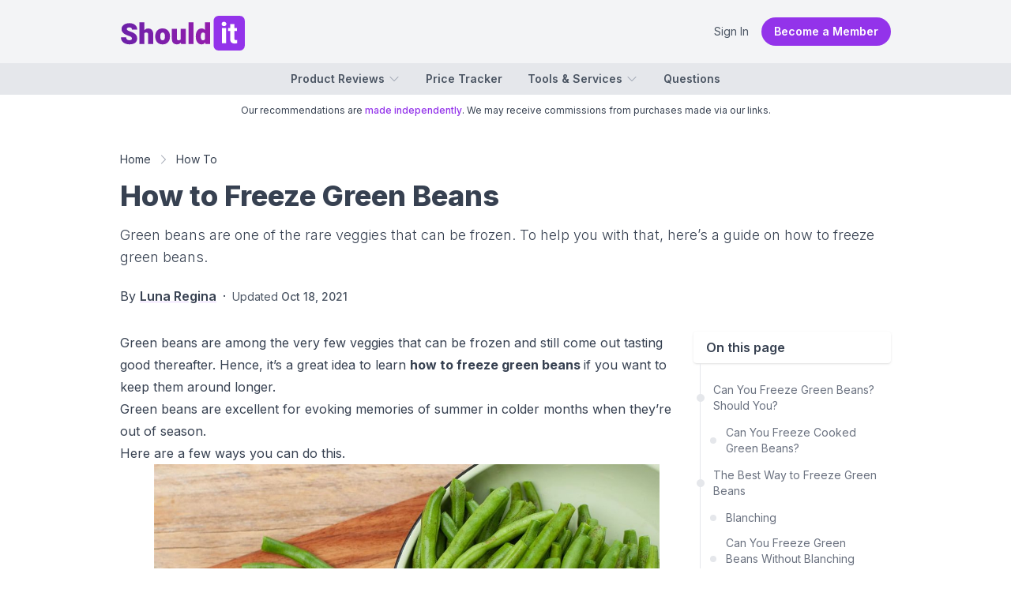

--- FILE ---
content_type: text/html; charset=utf-8
request_url: https://shouldit.com/blog/how-to-freeze-green-beans/
body_size: 19464
content:
<!DOCTYPE html><html lang="en" class="__className_d65c78"><head><meta charSet="utf-8"/><meta name="viewport" content="width=device-width, initial-scale=1"/><link rel="stylesheet" href="/_next/static/css/0a13d10225a26b9d.css" data-precedence="next"/><link rel="stylesheet" href="/_next/static/css/51b89a9b3ee0da7d.css" data-precedence="next"/><link rel="preload" as="script" fetchPriority="low" href="/_next/static/chunks/webpack-b0d919a955e6633b.js"/><script src="/_next/static/chunks/fd9d1056-f121a534840c8f18.js" async=""></script><script src="/_next/static/chunks/7023-a334903675914973.js" async=""></script><script src="/_next/static/chunks/main-app-3197729b44676f11.js" async=""></script><script src="/_next/static/chunks/146-8835aff1718a437f.js" async=""></script><script src="/_next/static/chunks/9109-26e9436acfa055bb.js" async=""></script><script src="/_next/static/chunks/7343-da2341ec1d6d616a.js" async=""></script><script src="/_next/static/chunks/5088-f47cb87a0c0a431e.js" async=""></script><script src="/_next/static/chunks/app/(wp)/blog/%5Bslug%5D/page-3e394cf4a574ae9a.js" async=""></script><script src="/_next/static/chunks/51-17225262862426f9.js" async=""></script><script src="/_next/static/chunks/3191-2463753da0e2a44e.js" async=""></script><script src="/_next/static/chunks/app/(wp)/layout-960d55302cac34ed.js" async=""></script><script src="/_next/static/chunks/app/layout-0e2c71e2c0c40fe0.js" async=""></script><link rel="preload" href="//static.getclicky.com/js" as="script"/><title>How to Freeze Green Beans</title><meta name="description" content="Green beans are one of the rare veggies that can be frozen. To help you with that, here’s a guide on how to freeze green beans."/><meta name="publisher" content="https://www.facebook.com/shouldit.official"/><meta name="robots" content="index, follow, max-video-preview:-1, max-image-preview:large, max-snippet:-1"/><meta name="pub_date" content="2021-05-20T09:41:27Z"/><meta name="content-language" content="en"/><meta name="geo_locale" content="US"/><link rel="canonical" href="https://shouldit.com/blog/how-to-freeze-green-beans/"/><meta property="og:title" content="How to Freeze Green Beans"/><meta property="og:description" content="Green beans are one of the rare veggies that can be frozen. To help you with that, here’s a guide on how to freeze green beans."/><meta property="og:url" content="https://shouldit.com/blog/how-to-freeze-green-beans/"/><meta property="og:site_name" content="Shouldit"/><meta property="og:locale" content="en_US"/><meta property="og:image" content="https://cdn.shouldit.com/uploads/2021/05/Cool-green-beans-for-3-minutes.jpeg"/><meta property="og:image:width" content="1500"/><meta property="og:image:height" content="1000"/><meta property="og:image:alt" content="Cool green beans for 3 minutes"/><meta property="og:type" content="article"/><meta property="article:published_time" content="2021-05-20T09:41:27Z"/><meta property="article:modified_time" content="2021-10-18T04:07:42Z"/><meta property="article:author" content="https://www.facebook.com/shouldit.official"/><meta property="article:section" content="How To"/><meta name="twitter:card" content="summary_large_image"/><meta name="twitter:site" content="@shoulditcom"/><meta name="twitter:title" content="How to Freeze Green Beans"/><meta name="twitter:description" content="Green beans are one of the rare veggies that can be frozen. To help you with that, here’s a guide on how to freeze green beans."/><meta name="twitter:image" content="https://cdn.shouldit.com/uploads/2021/05/Cool-green-beans-for-3-minutes.jpeg"/><meta name="twitter:image:width" content="1500"/><meta name="twitter:image:height" content="1000"/><meta name="twitter:image:alt" content="Cool green beans for 3 minutes"/><link rel="shortcut" href="/icon/favicon-32x32.png" type="image/png" sizes="32x32"/><link rel="icon" href="/icon/favicon-16x16.png" type="image/png" sizes="16x16"/><link rel="icon" href="/icon/favicon-32x32.png" type="image/png" sizes="32x32"/><link rel="apple-touch-icon" href="/icon/apple-touch-icon.png" sizes="180x180"/><meta name="next-size-adjust"/><script src="/_next/static/chunks/polyfills-78c92fac7aa8fdd8.js" noModule=""></script><script>window.addEventListener('error', function(e) {
	var errorText = encodeURIComponent([
		'URL: ' + window.location.href,
		'UserAgent: ' + window.navigator.userAgent,
		e.message,
		'File: ' + e.filename,
		'Line: ' + e.lineno + ', Column: ' + e.colno,
		'Stack: ' + (e.error && e.error.stack || '(no stack trace)')
	].join('\n'));

	var client = new XMLHttpRequest();
	client.open('GET', 'https://shouldit.com/api/error/?text='+errorText);
	client.setRequestHeader('Content-Type', 'text/plain;charset=UTF-8');
    client.send();
})</script><script>!function(t){function e(){var e=this||self;e.globalThis=e,delete t.prototype._T_}"object"!=typeof globalThis&&(this?e():(t.defineProperty(t.prototype,"_T_",{configurable:!0,get:e}),_T_))}(Object);</script><style type="text/css"></style><script type="application/ld+json">{"@context":"https://schema.org","@graph":[{"@type":"Organization","@id":"https://shouldit.com/#organization","name":"Shouldit","url":"https://shouldit.com/","sameAs":["https://www.facebook.com/shouldit.official","https://www.youtube.com/@shouldit.official","https://www.tiktok.com/@shouldit.official","https://x.com/shoulditcom"],"logo":{"@type":"ImageObject","inLanguage":"en-US","url":"https://shouldit.com/images/svg/shouldit-logo.svg","width":158,"height":47,"caption":"Shouldit Logo"},"brand":"Shouldit","publishingPrinciples":"https://shouldit.com/product-review-procedures/"},{"@type":"WebSite","@id":"https://shouldit.com/#website","url":"https://shouldit.com/","name":"Shouldit: Product Reviews, Buying Advice and Amazon Price Tracker","description":"Your navigator in the world of products and trends. We deliver fun test-driven reviews that make decision-making a breeze.","publisher":{"@id":"https://shouldit.com/#organization"},"potentialAction":[{"@type":"SearchAction","target":{"@type":"EntryPoint","urlTemplate":"https://shouldit.com/?s={search_term_string}"},"query-input":"required name=search_term_string"}],"inLanguage":"en-US"},{"@type":"ImageObject","@id":"https://shouldit.com/blog/how-to-freeze-green-beans/#primaryimage","inLanguage":"en-US","url":"https://cdn.shouldit.com/uploads/2021/05/Cool-green-beans-for-3-minutes.jpeg","contentUrl":"https://cdn.shouldit.com/uploads/2021/05/Cool-green-beans-for-3-minutes.jpeg","width":1500,"height":1000,"caption":"Cool green beans for 3 minutes"},{"@type":"WebPage","@id":"https://shouldit.com/blog/how-to-freeze-green-beans/","url":"https://shouldit.com/blog/how-to-freeze-green-beans/","name":"How to Freeze Green Beans","datePublished":"2021-05-20T09:41:27Z","dateModified":"2021-10-18T04:07:42Z","description":"Green beans are one of the rare veggies that can be frozen. To help you with that, here's a guide on how to freeze green beans.","inLanguage":"en-US","potentialAction":[{"@type":"ReadAction","target":["https://shouldit.com/blog/how-to-freeze-green-beans/"]}],"isPartOf":{"@id":"https://shouldit.com/#website"},"primaryImageOfPage":{"@id":"https://shouldit.com/blog/how-to-freeze-green-beans/#primaryimage"},"breadcrumb":{"@id":"https://shouldit.com/blog/how-to-freeze-green-beans/#breadcrumb"}},{"@type":"BreadcrumbList","@id":"https://shouldit.com/blog/how-to-freeze-green-beans/#breadcrumb","itemListElement":[{"@type":"ListItem","position":1,"name":"Home","item":"https://shouldit.com/"},{"@type":"ListItem","position":2,"name":"How To","item":"https://shouldit.com/blog/"},{"@type":"ListItem","position":3,"name":"How to Freeze Green Beans","item":"https://shouldit.com/blog/how-to-freeze-green-beans/"}]},{"@type":"Article","@id":"https://shouldit.com/blog/how-to-freeze-green-beans/#article","isPartOf":{"@id":"https://shouldit.com/blog/how-to-freeze-green-beans/"},"mainEntityOfPage":{"@id":"https://shouldit.com/blog/how-to-freeze-green-beans/"},"author":[{"@id":"https://shouldit.com/#/schema/person/13"}],"headline":"How to Freeze Green Beans","datePublished":"2021-05-20T09:41:27Z","dateModified":"2021-10-18T04:07:42Z","publisher":{"@id":"https://shouldit.com/#organization"},"image":{"@id":"https://shouldit.com/blog/how-to-freeze-green-beans/#primaryimage"},"thumbnailUrl":"https://cdn.shouldit.com/uploads/2021/05/Cool-green-beans-for-3-minutes.jpeg","articleSection":["How To"],"inLanguage":"en-US","isAccessibleForFree":false,"hasPart":{"@type":"WebPageElement","isAccessibleForFree":false,"cssSelector":".paywall"}},{"@type":"Person","@id":"https://shouldit.com/#/schema/person/13","name":"Luna Regina","url":"https://shouldit.com/author/luna/"}]}</script></head><body class="flex flex-col min-h-screen"><noscript><iframe src="https://www.googletagmanager.com/ns.html?id=GTM-TT2662LT" height="0" width="0" style="display:none;visibility:hidden"></iframe></noscript><header class="text-base antialiased border-b shadow md:shadow-none md:border-b-0 text-gray-600 bg-white md:bg-gray-100"><div class="flex items-center mx-auto max-w-xl md:max-w-2xl lg:max-w-5xl px-2 py-2 sm:py-4 sm:px-0 lg:px-6"><button class="md:hidden"><svg xmlns="http://www.w3.org/2000/svg" viewBox="0 0 24 24" fill="currentColor" aria-hidden="true" data-slot="icon" class="w-6 h-6" width="24" height="24" stroke-width="2"><path fill-rule="evenodd" d="M3 6.75A.75.75 0 0 1 3.75 6h16.5a.75.75 0 0 1 0 1.5H3.75A.75.75 0 0 1 3 6.75ZM3 12a.75.75 0 0 1 .75-.75h16.5a.75.75 0 0 1 0 1.5H3.75A.75.75 0 0 1 3 12Zm0 5.25a.75.75 0 0 1 .75-.75h16.5a.75.75 0 0 1 0 1.5H3.75a.75.75 0 0 1-.75-.75Z" clip-rule="evenodd"></path></svg></button><div class="ml-2 sm:ml-0 flex items-center"><a href="https://shouldit.com/" class="block bg-logo bg-no-repeat w-32 sm:w-40 h-10 sm:h-12" title="Shouldit"><span class="sr-only">Shouldit</span></a></div><div class="grow flex items-center justify-end gap-4 text-sm"><a href="/login/" class="cursor-pointer md:hover:bg-gray-100 md:px-4 md:py-2 md:rounded-full">Sign In</a><a href="/join/" class="bg-purple-600 hover:bg-purple-700 px-4 py-2 text-white font-semibold rounded-full hidden md:block">Become a Member</a></div></div><nav class="bg-gray-200 hidden md:block "><ul class="h-10 flex items-center justify-center mx-auto max-w-xl md:max-w-2xl lg:max-w-5xl px-2 sm:px-0 lg:px-6 text-sm font-semibold "><li class="relative"><a href="#" class="flex items-center hover:text-purple-500">Product Reviews<!-- --> <svg xmlns="http://www.w3.org/2000/svg" viewBox="0 0 24 24" fill="currentColor" aria-hidden="true" data-slot="icon" width="16" height="16" class="ml-1 w-4 h-4 transition-all text-gray-400 stroke-2"><path fill-rule="evenodd" d="M12.53 16.28a.75.75 0 0 1-1.06 0l-7.5-7.5a.75.75 0 0 1 1.06-1.06L12 14.69l6.97-6.97a.75.75 0 1 1 1.06 1.06l-7.5 7.5Z" clip-rule="evenodd"></path></svg></a><ul class="absolute divide-y divide-gray-100 text-sm font-medium transform transition-all z-50 rounded-md bg-white ring-1 ring-slate-900/5 shadow-md w-60  overflow-hidden origin-top top-full mt-4 ease-in-out hidden opacity-0 scale-75"><li class="hover:bg-gray-50 px-4 py-2 hover:text-purple-500"><a href="/blenders/">Blenders</a></li><li class="hover:bg-gray-50 px-4 py-2 hover:text-purple-500"><a href="/toaster-ovens/">Toaster Ovens</a></li><li class="hover:bg-gray-50 px-4 py-2 hover:text-purple-500"><a href="/knife-sharpeners/">Knife Sharpeners</a></li><li class="hover:bg-gray-50 px-4 py-2 hover:text-purple-500"><a href="/waffle-makers/">Waffle Makers</a></li><li class="hover:bg-gray-50 px-4 py-2 hover:text-purple-500"><a href="/coffee-makers/">Coffee Makers</a></li><li class="hover:bg-gray-50 px-4 py-2 hover:text-purple-500"><a href="/garbage-disposals/">Garbage Disposals</a></li><li class="hover:bg-gray-50 px-4 py-2 hover:text-purple-500"><a href="/water-filters/">Water Filters</a></li><li class="hover:bg-gray-50 px-4 py-2 hover:text-purple-500"><a href="/juicers/">Juicers</a></li><li class="hover:bg-gray-50 px-4 py-2 hover:text-purple-500"><a href="/kitchen-faucets/">Kitchen Faucets</a></li></ul></li><a href="/products/" class="ml-8 flex items-center hover:text-purple-500">Price Tracker</a><li class="relative"><a href="#" class="ml-8 flex items-center hover:text-purple-500">Tools &amp; Services<!-- --> <svg xmlns="http://www.w3.org/2000/svg" viewBox="0 0 24 24" fill="currentColor" aria-hidden="true" data-slot="icon" width="16" height="16" class="ml-1 w-4 h-4 transition-all text-gray-400 stroke-2"><path fill-rule="evenodd" d="M12.53 16.28a.75.75 0 0 1-1.06 0l-7.5-7.5a.75.75 0 0 1 1.06-1.06L12 14.69l6.97-6.97a.75.75 0 1 1 1.06 1.06l-7.5 7.5Z" clip-rule="evenodd"></path></svg></a><ul class="absolute divide-y divide-gray-100 text-sm font-medium transform transition-all z-50 rounded-md bg-white ring-1 ring-slate-900/5 shadow-md w-60  overflow-hidden origin-top top-full mt-4 ease-in-out hidden opacity-0 scale-75"><li class="hover:bg-gray-50 px-4 py-2 hover:text-purple-500"><a href="#">Price Tracker</a></li><li class="hover:bg-gray-50 px-4 py-2 hover:text-purple-500"><a href="#">Save Products</a></li><li class="hover:bg-gray-50 px-4 py-2 hover:text-purple-500"><a href="#">Custom Ratings</a></li></ul></li><a href="/questions/" class="ml-8 flex items-center hover:text-purple-500">Questions</a></ul></nav></header><main class="text-base antialiased text-gray-700"><article class="mx-auto max-w-xl md:max-w-2xl lg:max-w-5xl px-2 sm:px-0 lg:px-6"><header class="pb-4 md:pb-6"><p class="text-xs bg-gray-100 md:bg-white leading-5 md:leading-6 py-2 text-gray-700 text-center md:mx-0 md:px-0">Our recommendations are <a href="/product-review-procedures/" title="Product Review Procedures" class="text-purple-600 font-medium">made independently</a>. We may receive commissions from purchases made via our links.</p><nav><ol class="flex flex-nowrap items-center text-sm capitalize mt-4 md:mt-8 "><li class="flex items-center"><a href="https://shouldit.com/" class=" hover:text-purple-600">Home</a><svg xmlns="http://www.w3.org/2000/svg" viewBox="0 0 24 24" fill="currentColor" aria-hidden="true" data-slot="icon" width="24" height="24" class="flex-shrink-0 h-4 w-4 text-gray-400 mx-1 sm:mx-2"><path fill-rule="evenodd" d="M16.28 11.47a.75.75 0 0 1 0 1.06l-7.5 7.5a.75.75 0 0 1-1.06-1.06L14.69 12 7.72 5.03a.75.75 0 0 1 1.06-1.06l7.5 7.5Z" clip-rule="evenodd"></path></svg></li><li class="flex items-center"><a href="https://shouldit.com/blog/" class=" hover:text-purple-600">How To</a></li></ol></nav><h1 class="text-3xl md:text-4xl font-extrabold my-4">How to Freeze Green Beans</h1><p class="text-lg font-light prose-lg">Green beans are one of the rare veggies that can be frozen. To help you with that, here’s a guide on how to freeze green beans.</p><div class="mt-4 leading-6 md:leading-8"><div class="text-sm md:text-base">By <a rel="author" href="https://shouldit.com/author/luna/" class="font-semibold underline underline-offset-2 decoration-purple-200 hover:text-purple-600 hover:decoration-purple-300">Luna Regina</a><span class="px-2">·</span><span class="text-sm text-gray-600 leading-8 md:leading-10">Updated <time dateTime="2021-10-18T04:07:42Z" class="font-medium">Oct 18, 2021</time></span></div></div></header><div class="lg:flex lg:gap-8"><div class="prose text-gray-700 grow max-w-none break-words"><p>Green beans are among the very few veggies that can be frozen and still come out tasting good thereafter. Hence, it’s a great idea to learn <strong>how to freeze green beans </strong>if you want to keep them around longer.</p><p>Green beans are excellent for evoking memories of summer in colder months when they’re out of season.</p><p>Here are a few ways you can do this.</p><figure class="relative sm:float-none sm:mx-auto w-full sm:max-w-[640px]"><img alt="How to Freeze Green Beans" loading="lazy" width="640" height="427" decoding="async" data-nimg="1" class="my-0 object-center object-cover aspect-undefined overflow-hidden" style="color:transparent" sizes="(max-width: 640px) 100vw,75vw" srcSet="https://cdn.shouldit.com/uploads/2021/05/How-to-Freeze-Green-Beans.jpeg?w=640&amp;q=80 640w, https://cdn.shouldit.com/uploads/2021/05/How-to-Freeze-Green-Beans.jpeg?w=750&amp;q=80 750w, https://cdn.shouldit.com/uploads/2021/05/How-to-Freeze-Green-Beans.jpeg?w=828&amp;q=80 828w, https://cdn.shouldit.com/uploads/2021/05/How-to-Freeze-Green-Beans.jpeg?w=1080&amp;q=80 1080w, https://cdn.shouldit.com/uploads/2021/05/How-to-Freeze-Green-Beans.jpeg 1500w" src="https://cdn.shouldit.com/uploads/2021/05/How-to-Freeze-Green-Beans.jpeg"/><figcaption class="text-center">Frozen green beans can bring a taste of summer to your winter salads.</figcaption></figure><h2 id="can-you-freeze-green-beans-should-you">Can You Freeze Green Beans? Should You?</h2><p>You absolutely can!</p><p>Like we said earlier, green beans are among the very short list of veggies that are great after freezing. Even months after they’re solidly frozen, when thawed and prepared, they still retain their texture and flavors. This is one reason why green beans are such popular additions to vegetarian dishes.</p><p>But <em>should you use frozen green beans?</em></p><p>Frozen green beans are better than other alternatives, especially in the <strong>short term</strong>. Compared to pressure-canned beans, for example, frozen green beans are more nutritious when stored properly and quickly consumed.</p><p>During the canning process, heat is applied to the beans. The high heat <a href="https://www.ncbi.nlm.nih.gov/pmc/articles/PMC1258450/" rel="nofollow noopener noreferrer" target="_blank">destroys a significant portion</a> of the beans’ vitamin B (thiamine) content. Much of the beans’ vitamin C (ascorbic acid) is also <a href="https://onlinelibrary.wiley.com/doi/abs/10.1002/jsfa.2825" rel="nofollow noopener noreferrer" target="_blank">lost in the process</a>.</p><p>Before freezing, the beans must be blanched. The heat from the blanching process also denatures some of the beans’ vitamins and important nutrients. However, because blanching is quick, <a href="https://onlinelibrary.wiley.com/doi/abs/10.1002/jsfa.2825" rel="nofollow noopener noreferrer" target="_blank">nutritional loss is low</a>.</p><p>The nutritional profile of green beans takes the biggest hit during <strong>storage</strong>. Over time, due to oxidation, the nutrients and minerals within the veggies degrade.</p><p>Therefore, we recommend you try and use up your frozen green beans as quickly as possible to enjoy the full benefits.</p><p>Besides losing much of their nutritional profile from the get-go, canned veggies are also <a href="http://library.nd.gov/statedocs/NDSUExtensionService/fn164320131223.pdf" rel="nofollow noopener noreferrer" target="_blank">high in sodium</a>. A diet that contains too much sodium is linked to <a href="https://www.hsph.harvard.edu/nutritionsource/salt-and-sodium/" rel="nofollow noopener noreferrer" target="_blank">greater risks</a> of hypertension and heart diseases.</p><figure class="relative sm:float-none sm:mx-auto w-full sm:max-w-[640px]"><img alt="Can You Freeze Green Beans" loading="lazy" width="640" height="427" decoding="async" data-nimg="1" class="my-0 object-center object-cover aspect-undefined overflow-hidden" style="color:transparent" sizes="(max-width: 640px) 100vw,75vw" srcSet="https://cdn.shouldit.com/uploads/2021/05/Can-You-Freeze-Green-Beans.jpeg?w=640&amp;q=80 640w, https://cdn.shouldit.com/uploads/2021/05/Can-You-Freeze-Green-Beans.jpeg?w=750&amp;q=80 750w, https://cdn.shouldit.com/uploads/2021/05/Can-You-Freeze-Green-Beans.jpeg?w=828&amp;q=80 828w, https://cdn.shouldit.com/uploads/2021/05/Can-You-Freeze-Green-Beans.jpeg?w=1080&amp;q=80 1080w, https://cdn.shouldit.com/uploads/2021/05/Can-You-Freeze-Green-Beans.jpeg 1500w" src="https://cdn.shouldit.com/uploads/2021/05/Can-You-Freeze-Green-Beans.jpeg"/><figcaption class="text-center">Frozen green beans can retain their flavor and texture for a long time</figcaption></figure><p>That doesn’t mean canned veggies are entirely bad, however. Just like frozen beans, they contain a lot of essential minerals and nutrients. Plus, you can significantly reduce the sodium level by draining and rinsing them before use.</p><p>In the short term, though, frozen green beans are better and more convenient. If you plan to store the beans for months on end, that’s when pressure-canning becomes the better option.</p><h3 id="can-you-freeze-cooked-green-beans">Can You Freeze Cooked Green Beans?</h3><p>Cooked green beans can be frozen, stored, and consumed just like fresh beans. After they are cooked, freeze them within 2 hours. If properly stored, they can last 10 to 12 months at a time.</p><h2 id="best-way-freeze-green-beans">The Best Way to Freeze Green Beans</h2><h3 id="1-blanching">1. Blanching</h3><p>For most people, the best way to freeze green beans is to <em>blanch first, then freeze</em>. </p><p>Blanching will help the beans retain their texture, flavor, and color by disrupting the beans’ natural enzymes. The cost, as noted above, is a slight reduction in vitamins B and C.</p><p>When blanched and frozen, green beans can look, feel, and taste fresh for months on end. We highly recommend this method if you plan on storing the beans for months at a time.</p><h3 id="2-can-you-freeze-green-beans-without-blanching-them-first">2. Can You Freeze Green Beans Without Blanching Them First?</h3><p>On the other hand, there is the <em>unblanched method</em>. Fresh, raw beans are immediately frozen, packaged, and stored.</p><p>Use this method only if you plan on storing the beans for only a short period (a few days or weeks). After a few months, unblanched beans will turn an unappealing gray and become tough. They’re completely safe to eat, but they don’t look at all appetizing.</p><p>The advantage to this is that you don’t lose any nutrition to the blanching process.</p><h2 id="how-freeze-fresh-green-beans">How to Freeze Fresh Green Beans</h2><figure class="relative sm:float-right sm:!my-0 sm:ml-4 w-full sm:max-w-[640px]"><img alt="How to Freeze Fresh Green Beans" loading="lazy" width="640" height="427" decoding="async" data-nimg="1" class="my-0 object-center object-cover aspect-undefined overflow-hidden" style="color:transparent" sizes="(max-width: 640px) 100vw,75vw" srcSet="https://cdn.shouldit.com/uploads/2021/05/How-to-Freeze-Fresh-Green-Beans.jpeg?w=640&amp;q=80 640w, https://cdn.shouldit.com/uploads/2021/05/How-to-Freeze-Fresh-Green-Beans.jpeg?w=750&amp;q=80 750w, https://cdn.shouldit.com/uploads/2021/05/How-to-Freeze-Fresh-Green-Beans.jpeg?w=828&amp;q=80 828w, https://cdn.shouldit.com/uploads/2021/05/How-to-Freeze-Fresh-Green-Beans.jpeg?w=1080&amp;q=80 1080w, https://cdn.shouldit.com/uploads/2021/05/How-to-Freeze-Fresh-Green-Beans.jpeg 1500w" src="https://cdn.shouldit.com/uploads/2021/05/How-to-Freeze-Fresh-Green-Beans.jpeg"/><figcaption class="text-center">Cut out the stem, tail, and remove the fibrous string of the pod.</figcaption></figure><h3 id="1-how-prepare-green-beans-for-blanching-freezing">1. How to Prepare Green Beans for Blanching and Freezing</h3><p>First, rinse all of the green beans under cold water. Be very gentle and don’t let them break or bend.</p><p>After that, either use scissors or a knife to trim off the stem. You may cut out the tail also, if you want. Occasionally, you will get a bean that has a string of fiber running through the whole pod. Cut it out.</p><p>Depending on what you plan to do with the beans later, you can either cut them into smaller pieces or let them be.</p><figure class="relative sm:float-right sm:!my-0 sm:ml-4 w-full sm:max-w-[640px]"><img alt="Blanch green beans for freeze" loading="lazy" width="640" height="427" decoding="async" data-nimg="1" class="my-0 object-center object-cover aspect-undefined overflow-hidden" style="color:transparent" sizes="(max-width: 640px) 100vw,75vw" srcSet="https://cdn.shouldit.com/uploads/2021/05/Blanch-green-beans-for-freeze.jpeg?w=640&amp;q=80 640w, https://cdn.shouldit.com/uploads/2021/05/Blanch-green-beans-for-freeze.jpeg?w=750&amp;q=80 750w, https://cdn.shouldit.com/uploads/2021/05/Blanch-green-beans-for-freeze.jpeg?w=828&amp;q=80 828w, https://cdn.shouldit.com/uploads/2021/05/Blanch-green-beans-for-freeze.jpeg?w=1080&amp;q=80 1080w, https://cdn.shouldit.com/uploads/2021/05/Blanch-green-beans-for-freeze.jpeg 1500w" src="https://cdn.shouldit.com/uploads/2021/05/Blanch-green-beans-for-freeze.jpeg"/><figcaption class="text-center">Cook for 3 minutes, then drain.</figcaption></figure><h3 id="2-blanch">2. Blanch</h3><p>Fill up a large pot with water and put it on the stove. For every pound of green beans that you intend to blanch, you need a gallon of water. Bring the water to a boil.</p><p>While the water heats, fill up a large bowl with cold (preferably ice) water.</p><p>Once the boiling water begins to release steam, add about a tablespoon of salt. The salted water will enhance the beans’ flavor.</p><p>Add a small batch of beans when the salt has fully dissolved (which takes only a few seconds at best). Be careful not to add so much that the pot becomes crowded.</p><figure class="relative sm:float-right sm:!my-0 sm:ml-4 w-full sm:max-w-[640px]"><img alt="Cool green beans for 3 minutes" loading="lazy" width="640" height="427" decoding="async" data-nimg="1" class="my-0 object-center object-cover aspect-undefined overflow-hidden" style="color:transparent" sizes="(max-width: 640px) 100vw,75vw" srcSet="https://cdn.shouldit.com/uploads/2021/05/Cool-green-beans-for-3-minutes.jpeg?w=640&amp;q=80 640w, https://cdn.shouldit.com/uploads/2021/05/Cool-green-beans-for-3-minutes.jpeg?w=750&amp;q=80 750w, https://cdn.shouldit.com/uploads/2021/05/Cool-green-beans-for-3-minutes.jpeg?w=828&amp;q=80 828w, https://cdn.shouldit.com/uploads/2021/05/Cool-green-beans-for-3-minutes.jpeg?w=1080&amp;q=80 1080w, https://cdn.shouldit.com/uploads/2021/05/Cool-green-beans-for-3-minutes.jpeg 1500w" src="https://cdn.shouldit.com/uploads/2021/05/Cool-green-beans-for-3-minutes.jpeg"/><figcaption class="text-center">Cool for another 3 minutes, then drain again</figcaption></figure><p>Allow the beans to cook for about <strong>3 minutes</strong>, then fish them out. Drain the beans of excess water using a colander.</p><p>After the beans are drained, immediately put them into the bowl of cold water to rapidly cool them down. The cooling action will eliminate residual heat and further preserve the beans’ color.</p><p>Give them about <strong>3 minutes</strong> to completely cool. After three minutes, once again fish them out and drain using a colander.</p><p>Do this until all of your beans are blanched.</p><h3 id="3-freeze">3. Freeze</h3><figure class="relative sm:float-right sm:!my-0 sm:ml-4 w-full sm:max-w-[640px]"><img alt="Freeze green beans after blanch" loading="lazy" width="640" height="427" decoding="async" data-nimg="1" class="my-0 object-center object-cover aspect-undefined overflow-hidden" style="color:transparent" sizes="(max-width: 640px) 100vw,75vw" srcSet="https://cdn.shouldit.com/uploads/2021/05/Freeze-green-beans-after-blanch.jpeg?w=640&amp;q=80 640w, https://cdn.shouldit.com/uploads/2021/05/Freeze-green-beans-after-blanch.jpeg?w=750&amp;q=80 750w, https://cdn.shouldit.com/uploads/2021/05/Freeze-green-beans-after-blanch.jpeg?w=828&amp;q=80 828w, https://cdn.shouldit.com/uploads/2021/05/Freeze-green-beans-after-blanch.jpeg?w=1080&amp;q=80 1080w, https://cdn.shouldit.com/uploads/2021/05/Freeze-green-beans-after-blanch.jpeg 1500w" src="https://cdn.shouldit.com/uploads/2021/05/Freeze-green-beans-after-blanch.jpeg"/></figure><p>On a baking sheet, arrange the green beans in a single layer. Make sure that there is ample space for each of the pods on the sheet.</p><p>Put the sheet into the freezer for around <strong>2 to 3 hours</strong>.</p><p>Once completely frozen, take the sheet out of the freezer and transfer the frozen beans into resealable plastic bags. Squeeze as much air out the bag as you possibly can without damaging the pods.</p><p>Carefully label each bag with the name and date.</p><p>Place the bags back into the freezer for storage.</p><h2 id="how-freeze-cooked-green-beans">How to Freeze Cooked Green Beans</h2><p>You need to do a couple more steps to freeze cooked green beans. The initial steps are similar to freezing fresh beans: wash, trim, and blanch. After that, cook the beans using whatever method that you like.</p><p>Once cooked, you have two options. Either place the beans in an airtight container or wrap them up in aluminum foil.</p><p>Place the cooked green beans into the freezer (encased in the vessel of your choice). It should take about <strong>2 to 3 hours </strong>for the beans to fully freeze.</p><p>When frozen, transfer the beans into resealable plastic bags and clearly label them. </p><p>Again, place them back into the freezer and store.</p><h2 id="conclusion">Conclusion</h2><p>Green beans are excellent veggies to enjoy any time of the year. Unfortunately, they mostly come during the summer season. But now that you know <strong>how to freeze green beans</strong>, even colder months won’t stop you from including some in your meals.</p></div><aside class="sticky lg:relative inset-x-0 bottom-2 lg:bottom-auto lg:w-[250px] lg:shrink-0 z-30"><div class="lg:sticky -inset-x-0 top-0 lg:top-2"><div class="bg-white rounded pb-2 hidden lg:block"><div class="shadow lg:rounded px-4 py-2 font-semibold flex items-center justify-between">On this page</div><div class="toc w-[250px] max-h-[500px] lg:w-auto lg:max-h-[550px] overflow-auto text-sm lg:text-base"><nav class="pt-2 lg:pt-4 ml-6 lg:ml-2 border-l border-gray-200" aria-label="Table of contents"><ul class="lg:text-sm text-gray-500"><li class="px-4"><a href="#can-you-freeze-green-beans-should-you" title="Can You Freeze Green Beans? Should You?" class="flex items-center py-2 transition duration-300 hover:text-gray-800 relative"><span class="shrink-0 rounded-full h-2.5 w-2.5 -translate-x-1/2 -ml-4 absolute transition duration-300 bg-gray-200"></span>Can You Freeze Green Beans? Should You?</a><ul><li class="px-4"><a class="flex items-center py-1.5 transition duration-300 hover:text-gray-800 relative" href="#can-you-freeze-cooked-green-beans" title="Can You Freeze Cooked Green Beans?"><span class="shrink-0 rounded-full h-2 w-2 -translate-x-1/2 -ml-4 absolute bg-gray-200"></span>Can You Freeze Cooked Green Beans?</a></li></ul></li><li class="px-4"><a href="#best-way-freeze-green-beans" title="The Best Way to Freeze Green Beans" class="flex items-center py-2 transition duration-300 hover:text-gray-800 relative"><span class="shrink-0 rounded-full h-2.5 w-2.5 -translate-x-1/2 -ml-4 absolute transition duration-300 bg-gray-200"></span>The Best Way to Freeze Green Beans</a><ul><li class="px-4"><a class="flex items-center py-1.5 transition duration-300 hover:text-gray-800 relative" href="#1-blanching" title="Blanching"><span class="shrink-0 rounded-full h-2 w-2 -translate-x-1/2 -ml-4 absolute bg-gray-200"></span>Blanching</a></li><li class="px-4"><a class="flex items-center py-1.5 transition duration-300 hover:text-gray-800 relative" href="#2-can-you-freeze-green-beans-without-blanching-them-first" title="Can You Freeze Green Beans Without Blanching Them First?"><span class="shrink-0 rounded-full h-2 w-2 -translate-x-1/2 -ml-4 absolute bg-gray-200"></span>Can You Freeze Green Beans Without Blanching Them First?</a></li></ul></li><li class="px-4"><a href="#how-freeze-fresh-green-beans" title="How to Freeze Fresh Green Beans" class="flex items-center py-2 transition duration-300 hover:text-gray-800 relative"><span class="shrink-0 rounded-full h-2.5 w-2.5 -translate-x-1/2 -ml-4 absolute transition duration-300 bg-gray-200"></span>How to Freeze Fresh Green Beans</a><ul><li class="px-4"><a class="flex items-center py-1.5 transition duration-300 hover:text-gray-800 relative" href="#1-how-prepare-green-beans-for-blanching-freezing" title="How to Prepare Green Beans for Blanching and Freezing"><span class="shrink-0 rounded-full h-2 w-2 -translate-x-1/2 -ml-4 absolute bg-gray-200"></span>How to Prepare Green Beans for Blanching and Freezing</a></li><li class="px-4"><a class="flex items-center py-1.5 transition duration-300 hover:text-gray-800 relative" href="#2-blanch" title="Blanch"><span class="shrink-0 rounded-full h-2 w-2 -translate-x-1/2 -ml-4 absolute bg-gray-200"></span>Blanch</a></li><li class="px-4"><a class="flex items-center py-1.5 transition duration-300 hover:text-gray-800 relative" href="#3-freeze" title="Freeze"><span class="shrink-0 rounded-full h-2 w-2 -translate-x-1/2 -ml-4 absolute bg-gray-200"></span>Freeze</a></li></ul></li><li class="px-4"><a href="#how-freeze-cooked-green-beans" title="How to Freeze Cooked Green Beans" class="flex items-center py-2 transition duration-300 hover:text-gray-800 relative"><span class="shrink-0 rounded-full h-2.5 w-2.5 -translate-x-1/2 -ml-4 absolute transition duration-300 bg-gray-200"></span>How to Freeze Cooked Green Beans</a></li><li class="px-4"><a href="#conclusion" title="Conclusion" class="flex items-center py-2 transition duration-300 hover:text-gray-800 relative"><span class="shrink-0 rounded-full h-2.5 w-2.5 -translate-x-1/2 -ml-4 absolute transition duration-300 bg-gray-200"></span>Conclusion</a></li></ul></nav></div></div><div class="absolute right-2 bottom-0 lg:hidden from-rose-400 via-fuchsia-500 to-indigo-500 bg-gradient-to-r transition-all rounded-full bg-gray-200 p-0.5 overflow-hidden"><button aria-expanded="false" aria-label="Open Table of Content" class="block transition rounded-full w-9 h-9 p-2 bg-white"><svg xmlns="http://www.w3.org/2000/svg" fill="none" viewBox="0 0 24 24" stroke-width="2" stroke="currentColor" aria-hidden="true" data-slot="icon" class="w-5 h-5" height="20" width="20"><path stroke-linecap="round" stroke-linejoin="round" d="M3.75 6.75h16.5M3.75 12h16.5m-16.5 5.25h16.5"></path></svg></button></div><div class="flex items-center justify-center"><div class="lg:w-full bg-gradient-to-r from-rose-400 via-fuchsia-500 to-indigo-500 rounded-full p-0.5 lg:mt-4"><div class="flex gap-x-2 gap-y-0 text-sm items-center justify-center flex-wrap rounded-full py-0.5 lg:py-1.5 px-3 text-center text-gray-600 bg-white">Was this page helpful?<span class="flex items-center gap-1 lg:gap-0"><button aria-label="Thumbs Up" class="group w-8 h-8 flex justify-center items-center hover:text-cyan-500"><svg xmlns="http://www.w3.org/2000/svg" fill="none" viewBox="0 0 24 24" stroke-width="1.5" stroke="currentColor" aria-hidden="true" data-slot="icon" width="20" class="group-hover:scale-125 transition"><path stroke-linecap="round" stroke-linejoin="round" d="M6.633 10.25c.806 0 1.533-.446 2.031-1.08a9.041 9.041 0 0 1 2.861-2.4c.723-.384 1.35-.956 1.653-1.715a4.498 4.498 0 0 0 .322-1.672V2.75a.75.75 0 0 1 .75-.75 2.25 2.25 0 0 1 2.25 2.25c0 1.152-.26 2.243-.723 3.218-.266.558.107 1.282.725 1.282m0 0h3.126c1.026 0 1.945.694 2.054 1.715.045.422.068.85.068 1.285a11.95 11.95 0 0 1-2.649 7.521c-.388.482-.987.729-1.605.729H13.48c-.483 0-.964-.078-1.423-.23l-3.114-1.04a4.501 4.501 0 0 0-1.423-.23H5.904m10.598-9.75H14.25M5.904 18.5c.083.205.173.405.27.602.197.4-.078.898-.523.898h-.908c-.889 0-1.713-.518-1.972-1.368a12 12 0 0 1-.521-3.507c0-1.553.295-3.036.831-4.398C3.387 9.953 4.167 9.5 5 9.5h1.053c.472 0 .745.556.5.96a8.958 8.958 0 0 0-1.302 4.665c0 1.194.232 2.333.654 3.375Z"></path></svg></button><button aria-label="Thumbs Down" class="group w-8 h-8 flex justify-center items-center hover:text-rose-500"><svg xmlns="http://www.w3.org/2000/svg" fill="none" viewBox="0 0 24 24" stroke-width="1.5" stroke="currentColor" aria-hidden="true" data-slot="icon" width="20" class="group-hover:scale-125 transition"><path stroke-linecap="round" stroke-linejoin="round" d="M7.498 15.25H4.372c-1.026 0-1.945-.694-2.054-1.715a12.137 12.137 0 0 1-.068-1.285c0-2.848.992-5.464 2.649-7.521C5.287 4.247 5.886 4 6.504 4h4.016a4.5 4.5 0 0 1 1.423.23l3.114 1.04a4.5 4.5 0 0 0 1.423.23h1.294M7.498 15.25c.618 0 .991.724.725 1.282A7.471 7.471 0 0 0 7.5 19.75 2.25 2.25 0 0 0 9.75 22a.75.75 0 0 0 .75-.75v-.633c0-.573.11-1.14.322-1.672.304-.76.93-1.33 1.653-1.715a9.04 9.04 0 0 0 2.86-2.4c.498-.634 1.226-1.08 2.032-1.08h.384m-10.253 1.5H9.7m8.075-9.75c.01.05.027.1.05.148.593 1.2.925 2.55.925 3.977 0 1.487-.36 2.89-.999 4.125m.023-8.25c-.076-.365.183-.75.575-.75h.908c.889 0 1.713.518 1.972 1.368.339 1.11.521 2.287.521 3.507 0 1.553-.295 3.036-.831 4.398-.306.774-1.086 1.227-1.918 1.227h-1.053c-.472 0-.745-.556-.5-.96a8.95 8.95 0 0 0 .303-.54"></path></svg></button></span></div></div></div></div></aside></div></article><section class="mx-auto px-2 sm:px-0 lg:px-6 max-w-xl md:max-w-2xl lg:max-w-5xl mt-6 sm:mt-5 md:mt-8"><h2 class="text-2xl font-semibold my-4">Latest Posts</h2><div class="grid grid-cols-1 gap-4 sm:pb-4 sm:grid-cols-2 md:grid-cols-2 lg:gap-x-6 lg:gap-y-6"><article class="group bg-white rounded shadow-lg overflow-hidden ring-1 ring-gray-100 sm:gap-4 relative"><a href="https://shouldit.com/blog/types-of-cuts/" title="19 Types of Cuts Every Cook Should Know"><div class="flex gap-3"><div class="w-1/3 border-r-[1px] h-full flex-shrink-0"><img alt="Types of Cuts Every Cook Should Know" loading="lazy" width="350" height="350" decoding="async" data-nimg="1" class="aspect-square object-cover object-center" style="color:transparent" srcSet="https://cdn.shouldit.com/reviews/images/kitchen-knives/types-cuts-cm04vjugp000klw8865ei371s.jpg?w=384&amp;q=80 1x, https://cdn.shouldit.com/reviews/images/kitchen-knives/types-cuts-cm04vjugp000klw8865ei371s.jpg?w=750&amp;q=80 2x" src="https://cdn.shouldit.com/reviews/images/kitchen-knives/types-cuts-cm04vjugp000klw8865ei371s.jpg?w=750&amp;q=80"/></div><div class="flex-1 my-1"><h3 class="mb-1 sm:mb-3 md:my-3 align-top text-medium lg:text-lg font-semibold group-hover:text-teal-700 line-clamp-2">19 Types of Cuts Every Cook Should Know</h3><div class="text-sm font-medium text-gray-500 line-clamp-3">Learn about the basic cuts and how to perform the cuts with a knife. Distinguish Batonnet, Julienne, Paysanne, among other formal and informal cuts in French cuisine.</div><span class="absolute inset-0"></span></div></div></a></article><article class="group bg-white rounded shadow-lg overflow-hidden ring-1 ring-gray-100 sm:gap-4 relative"><a href="https://shouldit.com/blog/types-of-kitchen-knives/" title="Different Types of Kitchen Knives and What They’re Used for"><div class="flex gap-3"><div class="w-1/3 border-r-[1px] h-full flex-shrink-0"><img alt="Types of Kitchen Knives" loading="lazy" width="350" height="350" decoding="async" data-nimg="1" class="aspect-square object-cover object-center" style="color:transparent" srcSet="https://cdn.shouldit.com/uploads/2018/01/Types-of-Kitchen-Knives.jpg?w=384&amp;q=80 1x, https://cdn.shouldit.com/uploads/2018/01/Types-of-Kitchen-Knives.jpg?w=750&amp;q=80 2x" src="https://cdn.shouldit.com/uploads/2018/01/Types-of-Kitchen-Knives.jpg?w=750&amp;q=80"/></div><div class="flex-1 my-1"><h3 class="mb-1 sm:mb-3 md:my-3 align-top text-medium lg:text-lg font-semibold group-hover:text-teal-700 line-clamp-2">Different Types of Kitchen Knives and What They’re Used for</h3><div class="text-sm font-medium text-gray-500 line-clamp-3">The different types of kitchen knives and their uses: the chef’s knife, santoku, utility, kitchen shears, and one-purpose knives.</div><span class="absolute inset-0"></span></div></div></a></article><article class="group bg-white rounded shadow-lg overflow-hidden ring-1 ring-gray-100 sm:gap-4 relative"><a href="https://shouldit.com/blog/how-long-is-rice-good-for-in-the-fridge/" title="How Long Is Rice Good for in the Fridge (And How to Store Safely?)"><div class="flex gap-3"><div class="w-1/3 border-r-[1px] h-full flex-shrink-0"><img alt="How Long Is Rice Good for in the Fridge" loading="lazy" width="350" height="350" decoding="async" data-nimg="1" class="aspect-square object-cover object-center" style="color:transparent" srcSet="https://cdn.shouldit.com/uploads/2021/11/How-Long-Is-Rice-Good-for-in-the-Fridge.jpg?w=384&amp;q=80 1x, https://cdn.shouldit.com/uploads/2021/11/How-Long-Is-Rice-Good-for-in-the-Fridge.jpg?w=750&amp;q=80 2x" src="https://cdn.shouldit.com/uploads/2021/11/How-Long-Is-Rice-Good-for-in-the-Fridge.jpg?w=750&amp;q=80"/></div><div class="flex-1 my-1"><h3 class="mb-1 sm:mb-3 md:my-3 align-top text-medium lg:text-lg font-semibold group-hover:text-teal-700 line-clamp-2">How Long Is Rice Good for in the Fridge (And How to Store Safely?)</h3><div class="text-sm font-medium text-gray-500 line-clamp-3">If you love having rice in your meals, it’s important to know how long rice is good for in the fridge. Your tummy will thank you!</div><span class="absolute inset-0"></span></div></div></a></article><article class="group bg-white rounded shadow-lg overflow-hidden ring-1 ring-gray-100 sm:gap-4 relative"><a href="https://shouldit.com/blog/how-to-reheat-pasta/" title="How to Reheat Pasta: Three Best Ways to Reheat Your Leftover Pasta"><div class="flex gap-3"><div class="w-1/3 border-r-[1px] h-full flex-shrink-0"><img alt="how to reheat pasta" loading="lazy" width="350" height="350" decoding="async" data-nimg="1" class="aspect-square object-cover object-center" style="color:transparent" srcSet="https://cdn.shouldit.com/uploads/2021/10/how-to-reheat-pasta.jpeg?w=384&amp;q=80 1x, https://cdn.shouldit.com/uploads/2021/10/how-to-reheat-pasta.jpeg?w=750&amp;q=80 2x" src="https://cdn.shouldit.com/uploads/2021/10/how-to-reheat-pasta.jpeg?w=750&amp;q=80"/></div><div class="flex-1 my-1"><h3 class="mb-1 sm:mb-3 md:my-3 align-top text-medium lg:text-lg font-semibold group-hover:text-teal-700 line-clamp-2">How to Reheat Pasta: Three Best Ways to Reheat Your Leftover Pasta</h3><div class="text-sm font-medium text-gray-500 line-clamp-3">Have some leftover pasta in the fridge? Follow our guide to find out how to reheat pasta and make a second meal in only a few short minutes!</div><span class="absolute inset-0"></span></div></div></a></article><article class="group bg-white rounded shadow-lg overflow-hidden ring-1 ring-gray-100 sm:gap-4 relative"><a href="https://shouldit.com/blog/how-to-clean-marble-countertops/" title="How to Clean Marble Countertops (And Keep Them Clean Afterward)"><div class="flex gap-3"><div class="w-1/3 border-r-[1px] h-full flex-shrink-0"><img alt="How to Clean Marble Countertops" loading="lazy" width="350" height="350" decoding="async" data-nimg="1" class="aspect-square object-cover object-center" style="color:transparent" srcSet="https://cdn.shouldit.com/uploads/2021/11/How-to-Clean-Marble-Countertops.jpg?w=384&amp;q=80 1x, https://cdn.shouldit.com/uploads/2021/11/How-to-Clean-Marble-Countertops.jpg?w=750&amp;q=80 2x" src="https://cdn.shouldit.com/uploads/2021/11/How-to-Clean-Marble-Countertops.jpg?w=750&amp;q=80"/></div><div class="flex-1 my-1"><h3 class="mb-1 sm:mb-3 md:my-3 align-top text-medium lg:text-lg font-semibold group-hover:text-teal-700 line-clamp-2">How to Clean Marble Countertops (And Keep Them Clean Afterward)</h3><div class="text-sm font-medium text-gray-500 line-clamp-3">Though pretty and durable, marble is very vulnerable to stains. This guide will show you how to clean marble countertops and keep them clean.</div><span class="absolute inset-0"></span></div></div></a></article><article class="group bg-white rounded shadow-lg overflow-hidden ring-1 ring-gray-100 sm:gap-4 relative"><a href="https://shouldit.com/blog/ice-maker-not-working/" title="Why Is My Ice Maker Not Working: Troubleshooting Guide"><div class="flex gap-3"><div class="w-1/3 border-r-[1px] h-full flex-shrink-0"><img alt="Whirlpool Maytag Ice Maker Cube Ejector Arm" loading="lazy" width="350" height="350" decoding="async" data-nimg="1" class="aspect-square object-cover object-center" style="color:transparent" srcSet="https://cdn.shouldit.com/uploads/2021/02/Whirlpool-Maytag-Ice-Maker-Cube-Ejector-Arm.jpg?w=384&amp;q=80 1x, https://cdn.shouldit.com/uploads/2021/02/Whirlpool-Maytag-Ice-Maker-Cube-Ejector-Arm.jpg?w=750&amp;q=80 2x" src="https://cdn.shouldit.com/uploads/2021/02/Whirlpool-Maytag-Ice-Maker-Cube-Ejector-Arm.jpg?w=750&amp;q=80"/></div><div class="flex-1 my-1"><h3 class="mb-1 sm:mb-3 md:my-3 align-top text-medium lg:text-lg font-semibold group-hover:text-teal-700 line-clamp-2">Why Is My Ice Maker Not Working: Troubleshooting Guide</h3><div class="text-sm font-medium text-gray-500 line-clamp-3">An ice maker not working could be because of a variety of issues. This troubleshooting guide can help you find out and fix it yourself.</div><span class="absolute inset-0"></span></div></div></a></article></div></section></main><footer class="pt-4 bg-sky-800 text-white sm:pt-8 mt-10 md:mt-20"><div class="grid gap-5 grid-cols-1 px-2 md:px-0 md:grid-cols-3 sm:px-0 lg:px-6 max-w-xl md:max-w-2xl lg:max-w-5xl mx-auto"><div class="pb-4 border-b-[1px] border-gray-300 md:col-span-3 text-gray-100 "><a href="https://shouldit.com/" class="block h-12 mb-2 md:float-left md:mr-5" title="Shouldit"><img alt="Shouldit logo" loading="lazy" width="160" height="48" decoding="async" data-nimg="1" style="color:transparent" src="/images/svg/shouldit-white-logo.svg"/></a><span class="text-sm lg:text-base font-light">Shouldit is ads-free and supported by you, our readers. We purchase all products at our own expense. We may earn commission from purchases made via our website. <a class="italic text-sm underline hover:text-white underline-offset-2" href="/about/" target="_blank">Learn more about how we work</a>.</span></div><ul class="columns-2 md:col-span-2"><li class="h-9 leading-8 overflow-hidden"><a href="/about/" class="" title="About Us">About Us</a></li><li class="h-9 leading-8 overflow-hidden"><a href="/contact/" class="" title="Contact">Contact</a></li><li class="h-9 leading-8 overflow-hidden"><a href="/product-review-procedures/" class="" title="Review Process">Review Process</a></li><li class="h-9 leading-8 overflow-hidden"><a href="/terms-of-service/" class="" title="Terms of Service">Terms of Service</a></li><li class="h-9 leading-8 overflow-hidden"><a href="/privacy-policy/" class="" title="Privacy Policy">Privacy Policy</a></li><li class="h-9 leading-8 overflow-hidden"><a href="/ca-privacy-notice/" class="" title="California Privacy Notice">California Privacy Notice</a></li></ul><div class="inline-flex gap-x-3 md:row-start-2 md:col-start-3"><a rel="nofollow noopener noreferrer" target="_blank" href="https://www.facebook.com/shouldit.official" title="Facebook Shouldit" class="block w-8 h-8 rounded-full p-2 bg-[#187AFF]"><svg xmlns="http://www.w3.org/2000/svg" viewBox="0 0 24 24" fill="currentColor" aria-hidden="true" width="16" height="16"><path d="M16 4h2.2V.2A19 19 0 0015 0c-3.2 0-5.3 2-5.3 5.6V9H6.2v4.3h3.5V24H14V13.3h3.3l.5-4.3h-3.9V6.1c0-1.2.3-2.1 2.1-2.1z"></path></svg><span class="sr-only">Facebook Shouldit</span></a><a rel="nofollow noopener noreferrer" target="_blank" href="https://www.youtube.com/@shouldit.official" title="Youtube Shouldit" class="block w-8 h-8 rounded-full p-2 bg-[#FF0000]"><svg xmlns="http://www.w3.org/2000/svg" viewBox="0 0 24 24" fill="currentColor" aria-hidden="true" width="16" height="16"><path d="M23.5 5.9v.2c-.3-1-1.1-1.8-2.1-2.1-1.9-.5-9.4-.5-9.4-.5L2.6 4C1.6 4.3.8 5.1.5 6.1A34 34 0 00.5 18v-.2c.3 1 1.1 1.8 2.1 2.1a71 71 0 009.4.5s7.5 0 9.4-.5c1-.3 1.8-1.1 2.1-2.1.3-1.7.5-3.7.5-5.6v-.4c0-2-.2-4-.5-5.8zM9.6 15.7V8.4l6.3 3.7z"></path></svg><span class="sr-only">Youtube Shouldit</span></a><a rel="nofollow noopener noreferrer" target="_blank" href="https://www.tiktok.com/@shouldit.official" title="Tiktok Shouldit" class="block w-8 h-8 rounded-full p-2 bg-cyan-500"><svg xmlns="http://www.w3.org/2000/svg" viewBox="0 0 24 24" fill="currentColor" aria-hidden="true" width="16" height="16"><path d="M19.589 6.686a4.793 4.793 0 0 1-3.77-4.245V2h-3.445v13.672a2.896 2.896 0 0 1-5.201 1.743l-.002-.001.002.001a2.895 2.895 0 0 1 3.183-4.51v-3.5a6.329 6.329 0 0 0-5.394 10.692 6.33 6.33 0 0 0 10.857-4.424V8.687a8.182 8.182 0 0 0 4.773 1.526V6.79a4.831 4.831 0 0 1-1.003-.104z"></path></svg><span class="sr-only">Tiktok Shouldit</span></a><a rel="nofollow noopener noreferrer" target="_blank" href="https://x.com/shoulditcom" title="X Shouldit" class="block w-8 h-8 rounded-full p-2 bg-[#20AEEF]"><svg xmlns="http://www.w3.org/2000/svg" viewBox="0 0 24 24" fill="currentColor" aria-hidden="true" width="16" height="16"><path d="M21.5 7.1c1-.7 1.8-1.6 2.5-2.6a9 9 0 01-2.8.8c1-.6 1.8-1.6 2.2-2.7-1 .6-2 1-3.1 1.2-.9-1-2.2-1.6-3.6-1.6-2.7 0-4.9 2.2-4.9 4.9 0 .4 0 .8.1 1.1A14 14 0 011.8 3.1c-.4.7-.7 1.6-.7 2.5 0 1.7.9 3.2 2.2 4.1-.8 0-1.6-.2-2.2-.6v.1c0 2.4 1.7 4.4 3.9 4.8-.4.1-.8.2-1.3.2-.3 0-.6 0-.9-.1.6 1.9 2.4 3.4 4.6 3.4a10 10 0 01-6.1 2.1c-.4 0-.8 0-1.2-.1a14 14 0 007.5 2.2c8.7 0 14.3-7.2 14-14.6z"></path></svg><span class="sr-only">X Shouldit</span></a></div><div class="border-t-[1px] border-gray-300 leading-6 py-2 lg:leading-8 md:col-span-3 lg:flex justify-between text-sm text-center lg:text-left"><p>© 2025 · Shouldit - All Rights Reserved</p></div></div></footer><script src="/_next/static/chunks/webpack-b0d919a955e6633b.js" async=""></script><script>(self.__next_f=self.__next_f||[]).push([0]);self.__next_f.push([2,null])</script><script>self.__next_f.push([1,"1:HL[\"/_next/static/media/a34f9d1faa5f3315-s.p.woff2\",\"font\",{\"crossOrigin\":\"\",\"type\":\"font/woff2\"}]\n2:HL[\"/_next/static/css/0a13d10225a26b9d.css\",\"style\"]\n3:HL[\"/_next/static/css/51b89a9b3ee0da7d.css\",\"style\"]\n"])</script><script>self.__next_f.push([1,"4:I[95751,[],\"\"]\n7:I[39275,[],\"\"]\n9:I[61343,[],\"\"]\nd:I[76130,[],\"\"]\n8:[\"slug\",\"how-to-freeze-green-beans\",\"d\"]\ne:[]\n0:[[[\"$\",\"link\",\"0\",{\"rel\":\"stylesheet\",\"href\":\"/_next/static/css/0a13d10225a26b9d.css\",\"precedence\":\"next\",\"crossOrigin\":\"$undefined\"}],[\"$\",\"link\",\"1\",{\"rel\":\"stylesheet\",\"href\":\"/_next/static/css/51b89a9b3ee0da7d.css\",\"precedence\":\"next\",\"crossOrigin\":\"$undefined\"}]],[\"$\",\"$L4\",null,{\"buildId\":\"6423d8c\",\"assetPrefix\":\"\",\"initialCanonicalUrl\":\"/blog/how-to-freeze-green-beans/\",\"initialTree\":[\"\",{\"children\":[\"(wp)\",{\"children\":[\"blog\",{\"children\":[[\"slug\",\"how-to-freeze-green-beans\",\"d\"],{\"children\":[\"__PAGE__\",{}]}]}]}]},\"$undefined\",\"$undefined\",true],\"initialSeedData\":[\"\",{\"children\":[\"(wp)\",{\"children\":[\"blog\",{\"children\":[[\"slug\",\"how-to-freeze-green-beans\",\"d\"],{\"children\":[\"__PAGE__\",{},[[\"$L5\",\"$L6\"],null],null]},[\"$\",\"$L7\",null,{\"parallelRouterKey\":\"children\",\"segmentPath\":[\"children\",\"(wp)\",\"children\",\"blog\",\"children\",\"$8\",\"children\"],\"error\":\"$undefined\",\"errorStyles\":\"$undefined\",\"errorScripts\":\"$undefined\",\"template\":[\"$\",\"$L9\",null,{}],\"templateStyles\":\"$undefined\",\"templateScripts\":\"$undefined\",\"notFound\":\"$undefined\",\"notFoundStyles\":\"$undefined\",\"styles\":null}],null]},[\"$\",\"$L7\",null,{\"parallelRouterKey\":\"children\",\"segmentPath\":[\"children\",\"(wp)\",\"children\",\"blog\",\"children\"],\"error\":\"$undefined\",\"errorStyles\":\"$undefined\",\"errorScripts\":\"$undefined\",\"template\":[\"$\",\"$L9\",null,{}],\"templateStyles\":\"$undefined\",\"templateScripts\":\"$undefined\",\"notFound\":\"$undefined\",\"notFoundStyles\":\"$undefined\",\"styles\":null}],null]},[\"$La\",null],null]},[\"$Lb\",null],null],\"couldBeIntercepted\":false,\"initialHead\":[false,\"$Lc\"],\"globalErrorComponent\":\"$d\",\"missingSlots\":\"$We\"}]]\n"])</script><script>self.__next_f.push([1,"10:I[38173,[\"146\",\"static/chunks/146-8835aff1718a437f.js\",\"9109\",\"static/chunks/9109-26e9436acfa055bb.js\",\"7343\",\"static/chunks/7343-da2341ec1d6d616a.js\",\"5088\",\"static/chunks/5088-f47cb87a0c0a431e.js\",\"1318\",\"static/chunks/app/(wp)/blog/%5Bslug%5D/page-3e394cf4a574ae9a.js\"],\"Image\"]\n11:I[94367,[\"146\",\"static/chunks/146-8835aff1718a437f.js\",\"51\",\"static/chunks/51-17225262862426f9.js\",\"3191\",\"static/chunks/3191-2463753da0e2a44e.js\",\"1944\",\"static/chunks/app/(wp)/layout-960d55302cac34ed.js\"],\"default\"]\n"])</script><script>self.__next_f.push([1,"a:[\"$Lf\",[\"$\",\"$L7\",null,{\"parallelRouterKey\":\"children\",\"segmentPath\":[\"children\",\"(wp)\",\"children\"],\"error\":\"$undefined\",\"errorStyles\":\"$undefined\",\"errorScripts\":\"$undefined\",\"template\":[\"$\",\"$L9\",null,{}],\"templateStyles\":\"$undefined\",\"templateScripts\":\"$undefined\",\"notFound\":[[\"$\",\"title\",null,{\"children\":\"404: This page could not be found.\"}],[\"$\",\"div\",null,{\"style\":{\"fontFamily\":\"system-ui,\\\"Segoe UI\\\",Roboto,Helvetica,Arial,sans-serif,\\\"Apple Color Emoji\\\",\\\"Segoe UI Emoji\\\"\",\"height\":\"100vh\",\"textAlign\":\"center\",\"display\":\"flex\",\"flexDirection\":\"column\",\"alignItems\":\"center\",\"justifyContent\":\"center\"},\"children\":[\"$\",\"div\",null,{\"children\":[[\"$\",\"style\",null,{\"dangerouslySetInnerHTML\":{\"__html\":\"body{color:#000;background:#fff;margin:0}.next-error-h1{border-right:1px solid rgba(0,0,0,.3)}@media (prefers-color-scheme:dark){body{color:#fff;background:#000}.next-error-h1{border-right:1px solid rgba(255,255,255,.3)}}\"}}],[\"$\",\"h1\",null,{\"className\":\"next-error-h1\",\"style\":{\"display\":\"inline-block\",\"margin\":\"0 20px 0 0\",\"padding\":\"0 23px 0 0\",\"fontSize\":24,\"fontWeight\":500,\"verticalAlign\":\"top\",\"lineHeight\":\"49px\"},\"children\":\"404\"}],[\"$\",\"div\",null,{\"style\":{\"display\":\"inline-block\"},\"children\":[\"$\",\"h2\",null,{\"style\":{\"fontSize\":14,\"fontWeight\":400,\"lineHeight\":\"49px\",\"margin\":0},\"children\":\"This page could not be found.\"}]}]]}]}]],\"notFoundStyles\":[],\"styles\":null}],[\"$\",\"footer\",null,{\"className\":\"pt-4 bg-sky-800 text-white sm:pt-8 mt-10 md:mt-20\",\"children\":[\"$\",\"div\",null,{\"className\":\"grid gap-5 grid-cols-1 px-2 md:px-0 md:grid-cols-3 sm:px-0 lg:px-6 max-w-xl md:max-w-2xl lg:max-w-5xl mx-auto\",\"children\":[[\"$\",\"div\",null,{\"className\":\"pb-4 border-b-[1px] border-gray-300 md:col-span-3 text-gray-100 \",\"children\":[[\"$\",\"a\",null,{\"href\":\"https://shouldit.com/\",\"className\":\"block h-12 mb-2 md:float-left md:mr-5\",\"title\":\"Shouldit\",\"children\":[\"$\",\"$L10\",null,{\"src\":\"/images/svg/shouldit-white-logo.svg\",\"width\":160,\"height\":48,\"alt\":\"Shouldit logo\"}]}],[\"$\",\"span\",null,{\"className\":\"text-sm lg:text-base font-light\",\"children\":[\"Shouldit is ads-free and supported by you, our readers. We purchase all products at our own expense. We may earn commission from purchases made via our website. \",[\"$\",\"a\",null,{\"className\":\"italic text-sm underline hover:text-white underline-offset-2\",\"href\":\"/about/\",\"target\":\"_blank\",\"children\":\"Learn more about how we work\"}],\".\"]}]]}],[\"$\",\"$L11\",null,{}],[\"$\",\"div\",null,{\"className\":\"inline-flex gap-x-3 md:row-start-2 md:col-start-3\",\"children\":[[\"$\",\"a\",\"shouldit-Facebook Shouldit\",{\"rel\":\"nofollow noopener noreferrer\",\"target\":\"_blank\",\"href\":\"https://www.facebook.com/shouldit.official\",\"title\":\"Facebook Shouldit\",\"className\":\"block w-8 h-8 rounded-full p-2 bg-[#187AFF]\",\"children\":[[\"$\",\"svg\",null,{\"xmlns\":\"http://www.w3.org/2000/svg\",\"viewBox\":\"0 0 24 24\",\"fill\":\"currentColor\",\"aria-hidden\":\"true\",\"aria-labelledby\":\"$undefined\",\"width\":16,\"height\":16,\"children\":[null,[\"$\",\"path\",null,{\"d\":\"M16 4h2.2V.2A19 19 0 0015 0c-3.2 0-5.3 2-5.3 5.6V9H6.2v4.3h3.5V24H14V13.3h3.3l.5-4.3h-3.9V6.1c0-1.2.3-2.1 2.1-2.1z\"}]]}],[\"$\",\"span\",null,{\"className\":\"sr-only\",\"children\":\"Facebook Shouldit\"}]]}],[\"$\",\"a\",\"shouldit-Youtube Shouldit\",{\"rel\":\"nofollow noopener noreferrer\",\"target\":\"_blank\",\"href\":\"https://www.youtube.com/@shouldit.official\",\"title\":\"Youtube Shouldit\",\"className\":\"block w-8 h-8 rounded-full p-2 bg-[#FF0000]\",\"children\":[[\"$\",\"svg\",null,{\"xmlns\":\"http://www.w3.org/2000/svg\",\"viewBox\":\"0 0 24 24\",\"fill\":\"currentColor\",\"aria-hidden\":\"true\",\"aria-labelledby\":\"$undefined\",\"width\":16,\"height\":16,\"children\":[null,[\"$\",\"path\",null,{\"d\":\"M23.5 5.9v.2c-.3-1-1.1-1.8-2.1-2.1-1.9-.5-9.4-.5-9.4-.5L2.6 4C1.6 4.3.8 5.1.5 6.1A34 34 0 00.5 18v-.2c.3 1 1.1 1.8 2.1 2.1a71 71 0 009.4.5s7.5 0 9.4-.5c1-.3 1.8-1.1 2.1-2.1.3-1.7.5-3.7.5-5.6v-.4c0-2-.2-4-.5-5.8zM9.6 15.7V8.4l6.3 3.7z\"}]]}],[\"$\",\"span\",null,{\"className\":\"sr-only\",\"children\":\"Youtube Shouldit\"}]]}],[\"$\",\"a\",\"shouldit-Tiktok Shouldit\",{\"rel\":\"nofollow noopener noreferrer\",\"target\":\"_blank\",\"href\":\"https://www.tiktok.com/@shouldit.official\",\"title\":\"Tiktok Shouldit\",\"className\":\"block w-8 h-8 rounded-full p-2 bg-cyan-500\",\"children\":[[\"$\",\"svg\",null,{\"xmlns\":\"http://www.w3.org/2000/svg\",\"viewBox\":\"0 0 24 24\",\"fill\":\"currentColor\",\"aria-hidden\":\"true\",\"aria-labelledby\":\"$undefined\",\"width\":16,\"height\":16,\"children\":[null,[\"$\",\"path\",null,{\"d\":\"M19.589 6.686a4.793 4.793 0 0 1-3.77-4.245V2h-3.445v13.672a2.896 2.896 0 0 1-5.201 1.743l-.002-.001.002.001a2.895 2.895 0 0 1 3.183-4.51v-3.5a6.329 6.329 0 0 0-5.394 10.692 6.33 6.33 0 0 0 10.857-4.424V8.687a8.182 8.182 0 0 0 4.773 1.526V6.79a4.831 4.831 0 0 1-1.003-.104z\"}]]}],[\"$\",\"span\",null,{\"className\":\"sr-only\",\"children\":\"Tiktok Shouldit\"}]]}],[\"$\",\"a\",\"shouldit-X Shouldit\",{\"rel\":\"nofollow noopener noreferrer\",\"target\":\"_blank\",\"href\":\"https://x.com/shoulditcom\",\"title\":\"X Shouldit\",\"className\":\"block w-8 h-8 rounded-full p-2 bg-[#20AEEF]\",\"children\":[[\"$\",\"svg\",null,{\"xmlns\":\"http://www.w3.org/2000/svg\",\"viewBox\":\"0 0 24 24\",\"fill\":\"currentColor\",\"aria-hidden\":\"true\",\"aria-labelledby\":\"$undefined\",\"width\":16,\"height\":16,\"children\":[null,[\"$\",\"path\",null,{\"d\":\"M21.5 7.1c1-.7 1.8-1.6 2.5-2.6a9 9 0 01-2.8.8c1-.6 1.8-1.6 2.2-2.7-1 .6-2 1-3.1 1.2-.9-1-2.2-1.6-3.6-1.6-2.7 0-4.9 2.2-4.9 4.9 0 .4 0 .8.1 1.1A14 14 0 011.8 3.1c-.4.7-.7 1.6-.7 2.5 0 1.7.9 3.2 2.2 4.1-.8 0-1.6-.2-2.2-.6v.1c0 2.4 1.7 4.4 3.9 4.8-.4.1-.8.2-1.3.2-.3 0-.6 0-.9-.1.6 1.9 2.4 3.4 4.6 3.4a10 10 0 01-6.1 2.1c-.4 0-.8 0-1.2-.1a14 14 0 007.5 2.2c8.7 0 14.3-7.2 14-14.6z\"}]]}],[\"$\",\"span\",null,{\"className\":\"sr-only\",\"children\":\"X Shouldit\"}]]}]]}],[\"$\",\"div\",null,{\"className\":\"border-t-[1px] border-gray-300 leading-6 py-2 lg:leading-8 md:col-span-3 lg:flex justify-between text-sm text-center lg:text-left\",\"children\":[\"$\",\"p\",null,{\"children\":\"© 2025 · Shouldit - All Rights Reserved\"}]}]]}]}]]\n"])</script><script>self.__next_f.push([1,"12:I[52363,[\"3185\",\"static/chunks/app/layout-0e2c71e2c0c40fe0.js\"],\"default\"]\n13:I[54177,[\"3185\",\"static/chunks/app/layout-0e2c71e2c0c40fe0.js\"],\"default\"]\n18:I[84041,[\"146\",\"static/chunks/146-8835aff1718a437f.js\",\"51\",\"static/chunks/51-17225262862426f9.js\",\"3191\",\"static/chunks/3191-2463753da0e2a44e.js\",\"1944\",\"static/chunks/app/(wp)/layout-960d55302cac34ed.js\"],\"default\"]\n19:I[30051,[\"146\",\"static/chunks/146-8835aff1718a437f.js\",\"51\",\"static/chunks/51-17225262862426f9.js\",\"3191\",\"static/chunks/3191-2463753da0e2a44e.js\",\"1944\",\"static/chunks/app/(wp)/layout-960d55302cac34ed.js\"],\"SessionProvider\"]\n1a:I[68517,[\"146\",\"static/chunks/146-8835aff1718a437f.js\",\"51\",\"static/chunks/51-17225262862426f9.js\",\"3191\",\"static/chunks/3191-2463753da0e2a44e.js\",\"1944\",\"static/chunks/app/(wp)/layout-960d55302cac34ed.js\"],\"default\"]\n1b:I[22261,[\"146\",\"static/chunks/146-8835aff1718a437f.js\",\"51\",\"static/chunks/51-17225262862426f9.js\",\"3191\",\"static/chunks/3191-2463753da0e2a44e.js\",\"1944\",\"static/chunks/app/(wp)/layout-960d55302cac34ed.js\"],\"default\"]\n14:{\"fontFamily\":\"system-ui,\\\"Segoe UI\\\",Roboto,Helvetica,Arial,sans-serif,\\\"Apple Color Emoji\\\",\\\"Segoe UI Emoji\\\"\",\"height\":\"100vh\",\"textAlign\":\"center\",\"display\":\"flex\",\"flexDirection\":\"column\",\"alignItems\":\"center\",\"justifyContent\":\"center\"}\n15:{\"display\":\"inline-block\",\"margin\":\"0 20px 0 0\",\"padding\":\"0 23px 0 0\",\"fontSize\":24,\"fontWeight\":500,\"verticalAlign\":\"top\",\"lineHeight\":\"49px\"}\n16:{\"display\":\"inline-block\"}\n17:{\"fontSize\":14,\"fontWeight\":400,\"lineHeight\":\"49px\",\"margin\":0}\nb:[\"$\",\"html\",null,{\"lang\":\"en\",\"className\":\"__className_d65c78\",\"children\":[\"$\",\"body\",null,{\"className\":\"flex flex-col min-h-screen\",\"children\":[[\"$\",\"$L12\",null,{}],[\"$\",\"$L13\",null,{\"children\":[\"$\",\"$L7\",null,{\"parallelRouterKey\":\"children\",\"segmentPath\":[\"children\"],\"error\":\"$undefined\",\"errorStyles\":\"$undefined\",\"errorScripts\":\"$undefined\",\"template\":[\"$\",\"$L9\",null,{}],\"templateStyles\":\"$undefined\",\"templateScripts\":\"$undefined\",\"notFound\":[[\"$\",\"title\",null,{\"children\":\"404: This page could not b"])</script><script>self.__next_f.push([1,"e found.\"}],[\"$\",\"div\",null,{\"style\":\"$14\",\"children\":[\"$\",\"div\",null,{\"children\":[[\"$\",\"style\",null,{\"dangerouslySetInnerHTML\":{\"__html\":\"body{color:#000;background:#fff;margin:0}.next-error-h1{border-right:1px solid rgba(0,0,0,.3)}@media (prefers-color-scheme:dark){body{color:#fff;background:#000}.next-error-h1{border-right:1px solid rgba(255,255,255,.3)}}\"}}],[\"$\",\"h1\",null,{\"className\":\"next-error-h1\",\"style\":\"$15\",\"children\":\"404\"}],[\"$\",\"div\",null,{\"style\":\"$16\",\"children\":[\"$\",\"h2\",null,{\"style\":\"$17\",\"children\":\"This page could not be found.\"}]}]]}]}]],\"notFoundStyles\":[],\"styles\":null}]}]]}]}]\n1f:{\"title\":\"Blenders\",\"url\":\"/blenders/\"}\n20:{\"title\":\"Toaster Ovens\",\"url\":\"/toaster-ovens/\"}\n21:{\"title\":\"Knife Sharpeners\",\"url\":\"/knife-sharpeners/\"}\n22:{\"title\":\"Waffle Makers\",\"url\":\"/waffle-makers/\"}\n23:{\"title\":\"Coffee Makers\",\"url\":\"/coffee-makers/\"}\n24:{\"title\":\"Garbage Disposals\",\"url\":\"/garbage-disposals/\"}\n25:{\"title\":\"Water Filters\",\"url\":\"/water-filters/\"}\n26:{\"title\":\"Juicers\",\"url\":\"/juicers/\"}\n27:{\"title\":\"Kitchen Faucets\",\"url\":\"/kitchen-faucets/\"}\n1e:[\"$1f\",\"$20\",\"$21\",\"$22\",\"$23\",\"$24\",\"$25\",\"$26\",\"$27\"]\n1d:{\"title\":\"Product Reviews\",\"url\":\"#\",\"childItems\":\"$1e\"}\n28:{\"title\":\"Price Tracker\",\"url\":\"/products/\"}\n2b:{\"title\":\"Price Tracker\",\"url\":\"#\"}\n2c:{\"title\":\"Save Products\",\"url\":\"#\"}\n2d:{\"title\":\"Custom Ratings\",\"url\":\"#\"}\n2a:[\"$2b\",\"$2c\",\"$2d\"]\n29:{\"title\":\"Tools \u0026 Services\",\"url\":\"#\",\"childItems\":\"$2a\"}\n2e:{\"title\":\"Questions\",\"url\":\"/questions/\"}\n1c:[\"$1d\",\"$28\",\"$29\",\"$2e\"]\nf:[\"$\",\"header\",null,{\"className\":\"text-base antialiased border-b shadow md:shadow-none md:border-b-0 text-gray-600 bg-white md:bg-gray-100\",\"children\":[[\"$\",\"div\",null,{\"className\":\"flex items-center mx-auto max-w-xl md:max-w-2xl lg:max-w-5xl px-2 py-2 sm:py-4 sm:px-0 lg:px-6\",\"children\":[[\"$\",\"$L18\",null,{\"menus\":[{\"title\":\"Product Reviews\",\"url\":\"#\",\"childItems\":[{\"title\":\"Blenders\",\"url\":\"/blenders/\"},{\"title\":\"Toaster Ovens\",\"url\":\"/toaster-ovens/\"},{\"title\":\"Knife Sharpeners\",\"url\":\"/knife-sharpeners/\"},{\"title"])</script><script>self.__next_f.push([1,"\":\"Waffle Makers\",\"url\":\"/waffle-makers/\"},{\"title\":\"Coffee Makers\",\"url\":\"/coffee-makers/\"},{\"title\":\"Garbage Disposals\",\"url\":\"/garbage-disposals/\"},{\"title\":\"Water Filters\",\"url\":\"/water-filters/\"},{\"title\":\"Juicers\",\"url\":\"/juicers/\"},{\"title\":\"Kitchen Faucets\",\"url\":\"/kitchen-faucets/\"}]},{\"title\":\"Price Tracker\",\"url\":\"/products/\"},{\"title\":\"Tools \u0026 Services\",\"url\":\"#\",\"childItems\":[{\"title\":\"Price Tracker\",\"url\":\"#\"},{\"title\":\"Save Products\",\"url\":\"#\"},{\"title\":\"Custom Ratings\",\"url\":\"#\"}]},{\"title\":\"Questions\",\"url\":\"/questions/\"}],\"user\":\"$undefined\"}],[\"$\",\"div\",null,{\"className\":\"ml-2 sm:ml-0 flex items-center\",\"children\":[\"$\",\"a\",null,{\"href\":\"https://shouldit.com/\",\"className\":\"block bg-logo bg-no-repeat w-32 sm:w-40 h-10 sm:h-12\",\"title\":\"Shouldit\",\"children\":[\"$\",\"span\",null,{\"className\":\"sr-only\",\"children\":\"Shouldit\"}]}]}],[\"$\",\"div\",null,{\"className\":\"grow flex items-center justify-end gap-4 text-sm\",\"children\":[null,[\"$\",\"$L19\",null,{\"basePath\":\"/auth\",\"session\":null,\"children\":[\"$\",\"$L1a\",null,{\"location\":\"Main\",\"user\":\"$undefined\"}]}]]}]]}],[\"$\",\"$L1b\",null,{\"menus\":\"$1c\"}]]}]\n"])</script><script>self.__next_f.push([1,"2f:I[73286,[\"146\",\"static/chunks/146-8835aff1718a437f.js\",\"9109\",\"static/chunks/9109-26e9436acfa055bb.js\",\"7343\",\"static/chunks/7343-da2341ec1d6d616a.js\",\"5088\",\"static/chunks/5088-f47cb87a0c0a431e.js\",\"1318\",\"static/chunks/app/(wp)/blog/%5Bslug%5D/page-3e394cf4a574ae9a.js\"],\"default\"]\n31:I[36424,[\"146\",\"static/chunks/146-8835aff1718a437f.js\",\"9109\",\"static/chunks/9109-26e9436acfa055bb.js\",\"7343\",\"static/chunks/7343-da2341ec1d6d616a.js\",\"5088\",\"static/chunks/5088-f47cb87a0c0a431e.js\",\"1318\",\"static/chunks/app/(wp)/blog/%5Bslug%5D/page-3e394cf4a574ae9a.js\"],\"imgLoader\"]\n32:I[77985,[\"146\",\"static/chunks/146-8835aff1718a437f.js\",\"9109\",\"static/chunks/9109-26e9436acfa055bb.js\",\"7343\",\"static/chunks/7343-da2341ec1d6d616a.js\",\"5088\",\"static/chunks/5088-f47cb87a0c0a431e.js\",\"1318\",\"static/chunks/app/(wp)/blog/%5Bslug%5D/page-3e394cf4a574ae9a.js\"],\"default\"]\n33:I[88591,[\"146\",\"static/chunks/146-8835aff1718a437f.js\",\"9109\",\"static/chunks/9109-26e9436acfa055bb.js\",\"7343\",\"static/chunks/7343-da2341ec1d6d616a.js\",\"5088\",\"static/chunks/5088-f47cb87a0c0a431e.js\",\"1318\",\"static/chunks/app/(wp)/blog/%5Bslug%5D/page-3e394cf4a574ae9a.js\"],\"Helpful\"]\n30:T1304,"])</script><script>self.__next_f.push([1,"[base64]/[base64]"])</script><script>self.__next_f.push([1,"6:[[\"$\",\"$L2f\",null,{\"value\":\"$30\"}],[\"$\",\"main\",null,{\"className\":\"text-base antialiased text-gray-700\",\"children\":[[\"$\",\"article\",null,{\"className\":\"mx-auto max-w-xl md:max-w-2xl lg:max-w-5xl px-2 sm:px-0 lg:px-6\",\"children\":[[\"$\",\"header\",null,{\"className\":\"pb-4 md:pb-6\",\"children\":[[[\"$\",\"p\",null,{\"className\":\"text-xs bg-gray-100 md:bg-white leading-5 md:leading-6 py-2 text-gray-700 text-center md:mx-0 md:px-0\",\"children\":[\"Our recommendations are \",[\"$\",\"a\",null,{\"href\":\"/product-review-procedures/\",\"title\":\"Product Review Procedures\",\"className\":\"text-purple-600 font-medium\",\"children\":\"made independently\"}],\". We may receive commissions from purchases made via our links.\"]}],[\"$\",\"nav\",null,{\"children\":[\"$\",\"ol\",null,{\"className\":\"flex flex-nowrap items-center text-sm capitalize mt-4 md:mt-8 \",\"children\":[[\"$\",\"li\",\"Home\",{\"className\":\"flex items-center\",\"children\":[[\"$\",\"a\",null,{\"href\":\"https://shouldit.com/\",\"className\":\" hover:text-purple-600\",\"children\":\"Home\"}],[\"$\",\"svg\",null,{\"xmlns\":\"http://www.w3.org/2000/svg\",\"viewBox\":\"0 0 24 24\",\"fill\":\"currentColor\",\"aria-hidden\":\"true\",\"data-slot\":\"icon\",\"aria-labelledby\":\"$undefined\",\"width\":24,\"height\":24,\"className\":\"flex-shrink-0 h-4 w-4 text-gray-400 mx-1 sm:mx-2\",\"children\":[null,[\"$\",\"path\",null,{\"fillRule\":\"evenodd\",\"d\":\"M16.28 11.47a.75.75 0 0 1 0 1.06l-7.5 7.5a.75.75 0 0 1-1.06-1.06L14.69 12 7.72 5.03a.75.75 0 0 1 1.06-1.06l7.5 7.5Z\",\"clipRule\":\"evenodd\"}]]}]]}],[\"$\",\"li\",\"How-To\",{\"className\":\"flex items-center\",\"children\":[[\"$\",\"a\",null,{\"href\":\"https://shouldit.com/blog/\",\"className\":\" hover:text-purple-600\",\"children\":\"How To\"}],null]}]]}]}]],[\"$\",\"h1\",null,{\"className\":\"text-3xl md:text-4xl font-extrabold my-4\",\"children\":\"How to Freeze Green Beans\"}],[\"$\",\"p\",null,{\"className\":\"text-lg font-light prose-lg\",\"children\":\"Green beans are one of the rare veggies that can be frozen. To help you with that, here’s a guide on how to freeze green beans.\"}],[\"$\",\"div\",null,{\"className\":\"mt-4 leading-6 md:leading-8\",\"children\":[[\"$\",\"div\",null,{\"className\":\"text-sm md:text-base\",\"children\":[\"By \",[[[\"$\",\"a\",null,{\"rel\":\"author\",\"href\":\"https://shouldit.com/author/luna/\",\"className\":\"font-semibold underline underline-offset-2 decoration-purple-200 hover:text-purple-600 hover:decoration-purple-300\",\"children\":\"Luna Regina\"}],null]],[\"$\",\"span\",null,{\"className\":\"px-2\",\"children\":\"·\"}],[\"$\",\"span\",null,{\"className\":\"text-sm text-gray-600 leading-8 md:leading-10\",\"children\":[\"Updated \",[\"$\",\"time\",null,{\"dateTime\":\"2021-10-18T04:07:42Z\",\"className\":\"font-medium\",\"children\":\"Oct 18, 2021\"}]]}]]}],null]}]]}],[\"$\",\"div\",null,{\"className\":\"lg:flex lg:gap-8\",\"children\":[[\"$\",\"div\",null,{\"className\":\"prose text-gray-700 grow max-w-none break-words\",\"children\":[[\"$\",\"p\",null,{\"style\":{\"textAlign\":\"$undefined\"},\"children\":[\"Green beans are among the very few veggies that can be frozen and still come out tasting good thereafter. Hence, it’s a great idea to learn \",[\"$\",\"strong\",null,{\"children\":\"how to freeze green beans \"}],\"if you want to keep them around longer.\"]}],[\"$\",\"p\",null,{\"style\":{\"textAlign\":\"$undefined\"},\"children\":[\"Green beans are excellent for evoking memories of summer in colder months when they’re out of season.\"]}],[\"$\",\"p\",null,{\"style\":{\"textAlign\":\"$undefined\"},\"children\":[\"Here are a few ways you can do this.\"]}],[\"$\",\"figure\",null,{\"className\":\"relative sm:float-none sm:mx-auto w-full sm:max-w-[640px]\",\"children\":[[\"$\",\"$L10\",null,{\"priority\":false,\"loader\":\"$31\",\"src\":\"https://cdn.shouldit.com/uploads/2021/05/How-to-Freeze-Green-Beans.jpeg\",\"alt\":\"How to Freeze Green Beans\",\"width\":640,\"height\":427,\"className\":\"my-0 object-center object-cover aspect-undefined overflow-hidden\",\"sizes\":\"(max-width: 640px) 100vw,75vw\"}],[\"$\",\"figcaption\",null,{\"className\":\"text-center\",\"dangerouslySetInnerHTML\":{\"__html\":\"Frozen green beans can bring a taste of summer to your winter salads.\"}}]]}],[\"$\",\"h2\",null,{\"id\":\"can-you-freeze-green-beans-should-you\",\"style\":{\"textAlign\":\"$undefined\"},\"children\":[\"Can You Freeze Green Beans? Should You?\"]}],[\"$\",\"p\",null,{\"style\":{\"textAlign\":\"$undefined\"},\"children\":[\"You absolutely can!\"]}],[\"$\",\"p\",null,{\"style\":{\"textAlign\":\"$undefined\"},\"children\":[\"Like we said earlier, green beans are among the very short list of veggies that are great after freezing. Even months after they’re solidly frozen, when thawed and prepared, they still retain their texture and flavors. This is one reason why green beans are such popular additions to vegetarian dishes.\"]}],[\"$\",\"p\",null,{\"style\":{\"textAlign\":\"$undefined\"},\"children\":[\"But \",[\"$\",\"em\",null,{\"children\":\"should you use frozen green beans?\"}]]}],[\"$\",\"p\",null,{\"style\":{\"textAlign\":\"$undefined\"},\"children\":[\"Frozen green beans are better than other alternatives, especially in the \",[\"$\",\"strong\",null,{\"children\":\"short term\"}],\". Compared to pressure-canned beans, for example, frozen green beans are more nutritious when stored properly and quickly consumed.\"]}],[\"$\",\"p\",null,{\"style\":{\"textAlign\":\"$undefined\"},\"children\":[\"During the canning process, heat is applied to the beans. The high heat \",[\"$\",\"a\",null,{\"href\":\"https://www.ncbi.nlm.nih.gov/pmc/articles/PMC1258450/\",\"rel\":\"nofollow noopener noreferrer\",\"target\":\"_blank\",\"children\":[\"destroys a significant portion\"]}],\" of the beans’ vitamin B (thiamine) content. Much of the beans’ vitamin C (ascorbic acid) is also \",[\"$\",\"a\",null,{\"href\":\"https://onlinelibrary.wiley.com/doi/abs/10.1002/jsfa.2825\",\"rel\":\"nofollow noopener noreferrer\",\"target\":\"_blank\",\"children\":[\"lost in the process\"]}],\".\"]}],[\"$\",\"p\",null,{\"style\":{\"textAlign\":\"$undefined\"},\"children\":[\"Before freezing, the beans must be blanched. The heat from the blanching process also denatures some of the beans’ vitamins and important nutrients. However, because blanching is quick, \",[\"$\",\"a\",null,{\"href\":\"https://onlinelibrary.wiley.com/doi/abs/10.1002/jsfa.2825\",\"rel\":\"nofollow noopener noreferrer\",\"target\":\"_blank\",\"children\":[\"nutritional loss is low\"]}],\".\"]}],[\"$\",\"p\",null,{\"style\":{\"textAlign\":\"$undefined\"},\"children\":[\"The nutritional profile of green beans takes the biggest hit during \",[\"$\",\"strong\",null,{\"children\":\"storage\"}],\". Over time, due to oxidation, the nutrients and minerals within the veggies degrade.\"]}],[\"$\",\"p\",null,{\"style\":{\"textAlign\":\"$undefined\"},\"children\":[\"Therefore, we recommend you try and use up your frozen green beans as quickly as possible to enjoy the full benefits.\"]}],[\"$\",\"p\",null,{\"style\":{\"textAlign\":\"$undefined\"},\"children\":[\"Besides losing much of their nutritional profile from the get-go, canned veggies are also \",[\"$\",\"a\",null,{\"href\":\"http://library.nd.gov/statedocs/NDSUExtensionService/fn164320131223.pdf\",\"rel\":\"nofollow noopener noreferrer\",\"target\":\"_blank\",\"children\":[\"high in sodium\"]}],\". A diet that contains too much sodium is linked to \",[\"$\",\"a\",null,{\"href\":\"https://www.hsph.harvard.edu/nutritionsource/salt-and-sodium/\",\"rel\":\"nofollow noopener noreferrer\",\"target\":\"_blank\",\"children\":[\"greater risks\"]}],\" of hypertension and heart diseases.\"]}],[\"$\",\"figure\",null,{\"className\":\"relative sm:float-none sm:mx-auto w-full sm:max-w-[640px]\",\"children\":[[\"$\",\"$L10\",null,{\"priority\":false,\"loader\":\"$31\",\"src\":\"https://cdn.shouldit.com/uploads/2021/05/Can-You-Freeze-Green-Beans.jpeg\",\"alt\":\"Can You Freeze Green Beans\",\"width\":640,\"height\":427,\"className\":\"my-0 object-center object-cover aspect-undefined overflow-hidden\",\"sizes\":\"(max-width: 640px) 100vw,75vw\"}],[\"$\",\"figcaption\",null,{\"className\":\"text-center\",\"dangerouslySetInnerHTML\":{\"__html\":\"Frozen green beans can retain their flavor and texture for a long time\"}}]]}],[\"$\",\"p\",null,{\"style\":{\"textAlign\":\"$undefined\"},\"children\":[\"That doesn’t mean canned veggies are entirely bad, however. Just like frozen beans, they contain a lot of essential minerals and nutrients. Plus, you can significantly reduce the sodium level by draining and rinsing them before use.\"]}],[\"$\",\"p\",null,{\"style\":{\"textAlign\":\"$undefined\"},\"children\":[\"In the short term, though, frozen green beans are better and more convenient. If you plan to store the beans for months on end, that’s when pressure-canning becomes the better option.\"]}],[\"$\",\"h3\",null,{\"id\":\"can-you-freeze-cooked-green-beans\",\"style\":{\"textAlign\":\"$undefined\"},\"children\":[\"Can You Freeze Cooked Green Beans?\"]}],[\"$\",\"p\",null,{\"style\":{\"textAlign\":\"$undefined\"},\"children\":[\"Cooked green beans can be frozen, stored, and consumed just like fresh beans. After they are cooked, freeze them within 2 hours. If properly stored, they can last 10 to 12 months at a time.\"]}],[\"$\",\"h2\",null,{\"id\":\"best-way-freeze-green-beans\",\"style\":{\"textAlign\":\"$undefined\"},\"children\":[\"The Best Way to Freeze Green Beans\"]}],[\"$\",\"h3\",null,{\"id\":\"1-blanching\",\"style\":{\"textAlign\":\"$undefined\"},\"children\":[\"1. Blanching\"]}],[\"$\",\"p\",null,{\"style\":{\"textAlign\":\"$undefined\"},\"children\":[\"For most people, the best way to freeze green beans is to \",[\"$\",\"em\",null,{\"children\":\"blanch first, then freeze\"}],\". \"]}],[\"$\",\"p\",null,{\"style\":{\"textAlign\":\"$undefined\"},\"children\":[\"Blanching will help the beans retain their texture, flavor, and color by disrupting the beans’ natural enzymes. The cost, as noted above, is a slight reduction in vitamins B and C.\"]}],[\"$\",\"p\",null,{\"style\":{\"textAlign\":\"$undefined\"},\"children\":[\"When blanched and frozen, green beans can look, feel, and taste fresh for months on end. We highly recommend this method if you plan on storing the beans for months at a time.\"]}],[\"$\",\"h3\",null,{\"id\":\"2-can-you-freeze-green-beans-without-blanching-them-first\",\"style\":{\"textAlign\":\"$undefined\"},\"children\":[\"2. Can You Freeze Green Beans Without Blanching Them First?\"]}],[\"$\",\"p\",null,{\"style\":{\"textAlign\":\"$undefined\"},\"children\":[\"On the other hand, there is the \",[\"$\",\"em\",null,{\"children\":\"unblanched method\"}],\". Fresh, raw beans are immediately frozen, packaged, and stored.\"]}],[\"$\",\"p\",null,{\"style\":{\"textAlign\":\"$undefined\"},\"children\":[\"Use this method only if you plan on storing the beans for only a short period (a few days or weeks). After a few months, unblanched beans will turn an unappealing gray and become tough. They’re completely safe to eat, but they don’t look at all appetizing.\"]}],[\"$\",\"p\",null,{\"style\":{\"textAlign\":\"$undefined\"},\"children\":[\"The advantage to this is that you don’t lose any nutrition to the blanching process.\"]}],[\"$\",\"h2\",null,{\"id\":\"how-freeze-fresh-green-beans\",\"style\":{\"textAlign\":\"$undefined\"},\"children\":[\"How to Freeze Fresh Green Beans\"]}],[\"$\",\"figure\",null,{\"className\":\"relative sm:float-right sm:!my-0 sm:ml-4 w-full sm:max-w-[640px]\",\"children\":[[\"$\",\"$L10\",null,{\"priority\":false,\"loader\":\"$31\",\"src\":\"https://cdn.shouldit.com/uploads/2021/05/How-to-Freeze-Fresh-Green-Beans.jpeg\",\"alt\":\"How to Freeze Fresh Green Beans\",\"width\":640,\"height\":427,\"className\":\"my-0 object-center object-cover aspect-undefined overflow-hidden\",\"sizes\":\"(max-width: 640px) 100vw,75vw\"}],[\"$\",\"figcaption\",null,{\"className\":\"text-center\",\"dangerouslySetInnerHTML\":{\"__html\":\"Cut out the stem, tail, and remove the fibrous string of the pod.\"}}]]}],[\"$\",\"h3\",null,{\"id\":\"1-how-prepare-green-beans-for-blanching-freezing\",\"style\":{\"textAlign\":\"$undefined\"},\"children\":[\"1. How to Prepare Green Beans for Blanching and Freezing\"]}],[\"$\",\"p\",null,{\"style\":{\"textAlign\":\"$undefined\"},\"children\":[\"First, rinse all of the green beans under cold water. Be very gentle and don’t let them break or bend.\"]}],[\"$\",\"p\",null,{\"style\":{\"textAlign\":\"$undefined\"},\"children\":[\"After that, either use scissors or a knife to trim off the stem. You may cut out the tail also, if you want. Occasionally, you will get a bean that has a string of fiber running through the whole pod. Cut it out.\"]}],[\"$\",\"p\",null,{\"style\":{\"textAlign\":\"$undefined\"},\"children\":[\"Depending on what you plan to do with the beans later, you can either cut them into smaller pieces or let them be.\"]}],[\"$\",\"figure\",null,{\"className\":\"relative sm:float-right sm:!my-0 sm:ml-4 w-full sm:max-w-[640px]\",\"children\":[[\"$\",\"$L10\",null,{\"priority\":false,\"loader\":\"$31\",\"src\":\"https://cdn.shouldit.com/uploads/2021/05/Blanch-green-beans-for-freeze.jpeg\",\"alt\":\"Blanch green beans for freeze\",\"width\":640,\"height\":427,\"className\":\"my-0 object-center object-cover aspect-undefined overflow-hidden\",\"sizes\":\"(max-width: 640px) 100vw,75vw\"}],[\"$\",\"figcaption\",null,{\"className\":\"text-center\",\"dangerouslySetInnerHTML\":{\"__html\":\"Cook for 3 minutes, then drain.\"}}]]}],[\"$\",\"h3\",null,{\"id\":\"2-blanch\",\"style\":{\"textAlign\":\"$undefined\"},\"children\":[\"2. Blanch\"]}],[\"$\",\"p\",null,{\"style\":{\"textAlign\":\"$undefined\"},\"children\":[\"Fill up a large pot with water and put it on the stove. For every pound of green beans that you intend to blanch, you need a gallon of water. Bring the water to a boil.\"]}],[\"$\",\"p\",null,{\"style\":{\"textAlign\":\"$undefined\"},\"children\":[\"While the water heats, fill up a large bowl with cold (preferably ice) water.\"]}],[\"$\",\"p\",null,{\"style\":{\"textAlign\":\"$undefined\"},\"children\":[\"Once the boiling water begins to release steam, add about a tablespoon of salt. The salted water will enhance the beans’ flavor.\"]}],[\"$\",\"p\",null,{\"style\":{\"textAlign\":\"$undefined\"},\"children\":[\"Add a small batch of beans when the salt has fully dissolved (which takes only a few seconds at best). Be careful not to add so much that the pot becomes crowded.\"]}],[\"$\",\"figure\",null,{\"className\":\"relative sm:float-right sm:!my-0 sm:ml-4 w-full sm:max-w-[640px]\",\"children\":[[\"$\",\"$L10\",null,{\"priority\":false,\"loader\":\"$31\",\"src\":\"https://cdn.shouldit.com/uploads/2021/05/Cool-green-beans-for-3-minutes.jpeg\",\"alt\":\"Cool green beans for 3 minutes\",\"width\":640,\"height\":427,\"className\":\"my-0 object-center object-cover aspect-undefined overflow-hidden\",\"sizes\":\"(max-width: 640px) 100vw,75vw\"}],[\"$\",\"figcaption\",null,{\"className\":\"text-center\",\"dangerouslySetInnerHTML\":{\"__html\":\"Cool for another 3 minutes, then drain again\"}}]]}],[\"$\",\"p\",null,{\"style\":{\"textAlign\":\"$undefined\"},\"children\":[\"Allow the beans to cook for about \",[\"$\",\"strong\",null,{\"children\":\"3 minutes\"}],\", then fish them out. Drain the beans of excess water using a colander.\"]}],[\"$\",\"p\",null,{\"style\":{\"textAlign\":\"$undefined\"},\"children\":[\"After the beans are drained, immediately put them into the bowl of cold water to rapidly cool them down. The cooling action will eliminate residual heat and further preserve the beans’ color.\"]}],[\"$\",\"p\",null,{\"style\":{\"textAlign\":\"$undefined\"},\"children\":[\"Give them about \",[\"$\",\"strong\",null,{\"children\":\"3 minutes\"}],\" to completely cool. After three minutes, once again fish them out and drain using a colander.\"]}],[\"$\",\"p\",null,{\"style\":{\"textAlign\":\"$undefined\"},\"children\":[\"Do this until all of your beans are blanched.\"]}],[\"$\",\"h3\",null,{\"id\":\"3-freeze\",\"style\":{\"textAlign\":\"$undefined\"},\"children\":[\"3. Freeze\"]}],[\"$\",\"figure\",null,{\"className\":\"relative sm:float-right sm:!my-0 sm:ml-4 w-full sm:max-w-[640px]\",\"children\":[[\"$\",\"$L10\",null,{\"priority\":false,\"loader\":\"$31\",\"src\":\"https://cdn.shouldit.com/uploads/2021/05/Freeze-green-beans-after-blanch.jpeg\",\"alt\":\"Freeze green beans after blanch\",\"width\":640,\"height\":427,\"className\":\"my-0 object-center object-cover aspect-undefined overflow-hidden\",\"sizes\":\"(max-width: 640px) 100vw,75vw\"}],null]}],[\"$\",\"p\",null,{\"style\":{\"textAlign\":\"$undefined\"},\"children\":[\"On a baking sheet, arrange the green beans in a single layer. Make sure that there is ample space for each of the pods on the sheet.\"]}],[\"$\",\"p\",null,{\"style\":{\"textAlign\":\"$undefined\"},\"children\":[\"Put the sheet into the freezer for around \",[\"$\",\"strong\",null,{\"children\":\"2 to 3 hours\"}],\".\"]}],[\"$\",\"p\",null,{\"style\":{\"textAlign\":\"$undefined\"},\"children\":[\"Once completely frozen, take the sheet out of the freezer and transfer the frozen beans into resealable plastic bags. Squeeze as much air out the bag as you possibly can without damaging the pods.\"]}],[\"$\",\"p\",null,{\"style\":{\"textAlign\":\"$undefined\"},\"children\":[\"Carefully label each bag with the name and date.\"]}],[\"$\",\"p\",null,{\"style\":{\"textAlign\":\"$undefined\"},\"children\":[\"Place the bags back into the freezer for storage.\"]}],[\"$\",\"h2\",null,{\"id\":\"how-freeze-cooked-green-beans\",\"style\":{\"textAlign\":\"$undefined\"},\"children\":[\"How to Freeze Cooked Green Beans\"]}],[\"$\",\"p\",null,{\"style\":{\"textAlign\":\"$undefined\"},\"children\":[\"You need to do a couple more steps to freeze cooked green beans. The initial steps are similar to freezing fresh beans: wash, trim, and blanch. After that, cook the beans using whatever method that you like.\"]}],[\"$\",\"p\",null,{\"style\":{\"textAlign\":\"$undefined\"},\"children\":[\"Once cooked, you have two options. Either place the beans in an airtight container or wrap them up in aluminum foil.\"]}],[\"$\",\"p\",null,{\"style\":{\"textAlign\":\"$undefined\"},\"children\":[\"Place the cooked green beans into the freezer (encased in the vessel of your choice). It should take about \",[\"$\",\"strong\",null,{\"children\":\"2 to 3 hours \"}],\"for the beans to fully freeze.\"]}],[\"$\",\"p\",null,{\"style\":{\"textAlign\":\"$undefined\"},\"children\":[\"When frozen, transfer the beans into resealable plastic bags and clearly label them. \"]}],[\"$\",\"p\",null,{\"style\":{\"textAlign\":\"$undefined\"},\"children\":[\"Again, place them back into the freezer and store.\"]}],[\"$\",\"h2\",null,{\"id\":\"conclusion\",\"style\":{\"textAlign\":\"$undefined\"},\"children\":[\"Conclusion\"]}],[\"$\",\"p\",null,{\"style\":{\"textAlign\":\"$undefined\"},\"children\":[\"Green beans are excellent veggies to enjoy any time of the year. Unfortunately, they mostly come during the summer season. But now that you know \",[\"$\",\"strong\",null,{\"children\":\"how to freeze green beans\"}],\", even colder months won’t stop you from including some in your meals.\"]}]]}],[\"$\",\"aside\",null,{\"className\":\"sticky lg:relative inset-x-0 bottom-2 lg:bottom-auto lg:w-[250px] lg:shrink-0 z-30\",\"children\":[\"$\",\"div\",null,{\"className\":\"lg:sticky -inset-x-0 top-0 lg:top-2\",\"children\":[[\"$\",\"$L32\",null,{\"headings\":[\"\u003ch2\u003eCan You Freeze Green Beans? Should You?\u003c/h2\u003e\",\"\u003ch3\u003eCan You Freeze Cooked Green Beans?\u003c/h3\u003e\",\"\u003ch2\u003eThe Best Way to Freeze Green Beans\u003c/h2\u003e\",\"\u003ch3\u003e1. Blanching\u003c/h3\u003e\",\"\u003ch3\u003e2. Can You Freeze Green Beans Without Blanching Them First?\u003c/h3\u003e\",\"\u003ch2\u003eHow to Freeze Fresh Green Beans\u003c/h2\u003e\",\"\u003ch3\u003e1. How to Prepare Green Beans for Blanching and Freezing\u003c/h3\u003e\",\"\u003ch3\u003e2. Blanch\u003c/h3\u003e\",\"\u003ch3\u003e3. Freeze\u003c/h3\u003e\",\"\u003ch2\u003eHow to Freeze Cooked Green Beans\u003c/h2\u003e\",\"\u003ch2\u003eConclusion\u003c/h2\u003e\"]}],[\"$\",\"$L33\",null,{}]]}]}]]}]]}],[\"$\",\"section\",null,{\"className\":\"mx-auto px-2 sm:px-0 lg:px-6 max-w-xl md:max-w-2xl lg:max-w-5xl mt-6 sm:mt-5 md:mt-8\",\"children\":[[\"$\",\"h2\",null,{\"className\":\"text-2xl font-semibold my-4\",\"children\":\"Latest Posts\"}],[\"$\",\"div\",null,{\"className\":\"grid grid-cols-1 gap-4 sm:pb-4 sm:grid-cols-2 md:grid-cols-2 lg:gap-x-6 lg:gap-y-6\",\"children\":[[\"$\",\"article\",\"post-333\",{\"className\":\"group bg-white rounded shadow-lg overflow-hidden ring-1 ring-gray-100 sm:gap-4 relative\",\"children\":[\"$\",\"a\",null,{\"href\":\"https://shouldit.com/blog/types-of-cuts/\",\"title\":\"19 Types of Cuts Every Cook Should Know\",\"children\":[\"$\",\"div\",null,{\"className\":\"flex gap-3\",\"children\":[[\"$\",\"div\",null,{\"className\":\"w-1/3 border-r-[1px] h-full flex-shrink-0\",\"children\":[\"$\",\"$L10\",null,{\"loader\":\"$31\",\"src\":\"https://cdn.shouldit.com/reviews/images/kitchen-knives/types-cuts-cm04vjugp000klw8865ei371s.jpg\",\"alt\":\"Types of Cuts Every Cook Should Know\",\"width\":\"350\",\"height\":\"350\",\"className\":\"aspect-square object-cover object-center\",\"quality\":80}]}],[\"$\",\"div\",null,{\"className\":\"flex-1 my-1\",\"children\":[[\"$\",\"h3\",null,{\"className\":\"mb-1 sm:mb-3 md:my-3 align-top text-medium lg:text-lg font-semibold group-hover:text-teal-700 line-clamp-2\",\"children\":\"19 Types of Cuts Every Cook Should Know\"}],[\"$\",\"div\",null,{\"className\":\"text-sm font-medium text-gray-500 line-clamp-3\",\"children\":\"Learn about the basic cuts and how to perform the cuts with a knife. Distinguish Batonnet, Julienne, Paysanne, among other formal and informal cuts in French cuisine.\"}],[\"$\",\"span\",null,{\"className\":\"absolute inset-0\"}]]}]]}]}]}],[\"$\",\"article\",\"post-339\",{\"className\":\"group bg-white rounded shadow-lg overflow-hidden ring-1 ring-gray-100 sm:gap-4 relative\",\"children\":[\"$\",\"a\",null,{\"href\":\"https://shouldit.com/blog/types-of-kitchen-knives/\",\"title\":\"Different Types of Kitchen Knives and What They’re Used for\",\"children\":[\"$\",\"div\",null,{\"className\":\"flex gap-3\",\"children\":[[\"$\",\"div\",null,{\"className\":\"w-1/3 border-r-[1px] h-full flex-shrink-0\",\"children\":[\"$\",\"$L10\",null,{\"loader\":\"$31\",\"src\":\"https://cdn.shouldit.com/uploads/2018/01/Types-of-Kitchen-Knives.jpg\",\"alt\":\"Types of Kitchen Knives\",\"width\":\"350\",\"height\":\"350\",\"className\":\"aspect-square object-cover object-center\",\"quality\":80}]}],[\"$\",\"div\",null,{\"className\":\"flex-1 my-1\",\"children\":[[\"$\",\"h3\",null,{\"className\":\"mb-1 sm:mb-3 md:my-3 align-top text-medium lg:text-lg font-semibold group-hover:text-teal-700 line-clamp-2\",\"children\":\"Different Types of Kitchen Knives and What They’re Used for\"}],[\"$\",\"div\",null,{\"className\":\"text-sm font-medium text-gray-500 line-clamp-3\",\"children\":\"The different types of kitchen knives and their uses: the chef’s knife, santoku, utility, kitchen shears, and one-purpose knives.\"}],[\"$\",\"span\",null,{\"className\":\"absolute inset-0\"}]]}]]}]}]}],[\"$\",\"article\",\"post-253\",{\"className\":\"group bg-white rounded shadow-lg overflow-hidden ring-1 ring-gray-100 sm:gap-4 relative\",\"children\":[\"$\",\"a\",null,{\"href\":\"https://shouldit.com/blog/how-long-is-rice-good-for-in-the-fridge/\",\"title\":\"How Long Is Rice Good for in the Fridge (And How to Store Safely?)\",\"children\":[\"$\",\"div\",null,{\"className\":\"flex gap-3\",\"children\":[[\"$\",\"div\",null,{\"className\":\"w-1/3 border-r-[1px] h-full flex-shrink-0\",\"children\":[\"$\",\"$L10\",null,{\"loader\":\"$31\",\"src\":\"https://cdn.shouldit.com/uploads/2021/11/How-Long-Is-Rice-Good-for-in-the-Fridge.jpg\",\"alt\":\"How Long Is Rice Good for in the Fridge\",\"width\":\"350\",\"height\":\"350\",\"className\":\"aspect-square object-cover object-center\",\"quality\":80}]}],[\"$\",\"div\",null,{\"className\":\"flex-1 my-1\",\"children\":[[\"$\",\"h3\",null,{\"className\":\"mb-1 sm:mb-3 md:my-3 align-top text-medium lg:text-lg font-semibold group-hover:text-teal-700 line-clamp-2\",\"children\":\"How Long Is Rice Good for in the Fridge (And How to Store Safely?)\"}],[\"$\",\"div\",null,{\"className\":\"text-sm font-medium text-gray-500 line-clamp-3\",\"children\":\"If you love having rice in your meals, it’s important to know how long rice is good for in the fridge. Your tummy will thank you!\"}],[\"$\",\"span\",null,{\"className\":\"absolute inset-0\"}]]}]]}]}]}],[\"$\",\"article\",\"post-298\",{\"className\":\"group bg-white rounded shadow-lg overflow-hidden ring-1 ring-gray-100 sm:gap-4 relative\",\"children\":[\"$\",\"a\",null,{\"href\":\"https://shouldit.com/blog/how-to-reheat-pasta/\",\"title\":\"How to Reheat Pasta: Three Best Ways to Reheat Your Leftover Pasta\",\"children\":[\"$\",\"div\",null,{\"className\":\"flex gap-3\",\"children\":[[\"$\",\"div\",null,{\"className\":\"w-1/3 border-r-[1px] h-full flex-shrink-0\",\"children\":[\"$\",\"$L10\",null,{\"loader\":\"$31\",\"src\":\"https://cdn.shouldit.com/uploads/2021/10/how-to-reheat-pasta.jpeg\",\"alt\":\"how to reheat pasta\",\"width\":\"350\",\"height\":\"350\",\"className\":\"aspect-square object-cover object-center\",\"quality\":80}]}],[\"$\",\"div\",null,{\"className\":\"flex-1 my-1\",\"children\":[[\"$\",\"h3\",null,{\"className\":\"mb-1 sm:mb-3 md:my-3 align-top text-medium lg:text-lg font-semibold group-hover:text-teal-700 line-clamp-2\",\"children\":\"How to Reheat Pasta: Three Best Ways to Reheat Your Leftover Pasta\"}],[\"$\",\"div\",null,{\"className\":\"text-sm font-medium text-gray-500 line-clamp-3\",\"children\":\"Have some leftover pasta in the fridge? Follow our guide to find out how to reheat pasta and make a second meal in only a few short minutes!\"}],[\"$\",\"span\",null,{\"className\":\"absolute inset-0\"}]]}]]}]}]}],[\"$\",\"article\",\"post-225\",{\"className\":\"group bg-white rounded shadow-lg overflow-hidden ring-1 ring-gray-100 sm:gap-4 relative\",\"children\":[\"$\",\"a\",null,{\"href\":\"https://shouldit.com/blog/how-to-clean-marble-countertops/\",\"title\":\"How to Clean Marble Countertops (And Keep Them Clean Afterward)\",\"children\":[\"$\",\"div\",null,{\"className\":\"flex gap-3\",\"children\":[[\"$\",\"div\",null,{\"className\":\"w-1/3 border-r-[1px] h-full flex-shrink-0\",\"children\":[\"$\",\"$L10\",null,{\"loader\":\"$31\",\"src\":\"https://cdn.shouldit.com/uploads/2021/11/How-to-Clean-Marble-Countertops.jpg\",\"alt\":\"How to Clean Marble Countertops\",\"width\":\"350\",\"height\":\"350\",\"className\":\"aspect-square object-cover object-center\",\"quality\":80}]}],[\"$\",\"div\",null,{\"className\":\"flex-1 my-1\",\"children\":[[\"$\",\"h3\",null,{\"className\":\"mb-1 sm:mb-3 md:my-3 align-top text-medium lg:text-lg font-semibold group-hover:text-teal-700 line-clamp-2\",\"children\":\"How to Clean Marble Countertops (And Keep Them Clean Afterward)\"}],[\"$\",\"div\",null,{\"className\":\"text-sm font-medium text-gray-500 line-clamp-3\",\"children\":\"Though pretty and durable, marble is very vulnerable to stains. This guide will show you how to clean marble countertops and keep them clean.\"}],[\"$\",\"span\",null,{\"className\":\"absolute inset-0\"}]]}]]}]}]}],[\"$\",\"article\",\"post-344\",{\"className\":\"group bg-white rounded shadow-lg overflow-hidden ring-1 ring-gray-100 sm:gap-4 relative\",\"children\":[\"$\",\"a\",null,{\"href\":\"https://shouldit.com/blog/ice-maker-not-working/\",\"title\":\"Why Is My Ice Maker Not Working: Troubleshooting Guide\",\"children\":[\"$\",\"div\",null,{\"className\":\"flex gap-3\",\"children\":[[\"$\",\"div\",null,{\"className\":\"w-1/3 border-r-[1px] h-full flex-shrink-0\",\"children\":[\"$\",\"$L10\",null,{\"loader\":\"$31\",\"src\":\"https://cdn.shouldit.com/uploads/2021/02/Whirlpool-Maytag-Ice-Maker-Cube-Ejector-Arm.jpg\",\"alt\":\"Whirlpool Maytag Ice Maker Cube Ejector Arm\",\"width\":\"350\",\"height\":\"350\",\"className\":\"aspect-square object-cover object-center\",\"quality\":80}]}],[\"$\",\"div\",null,{\"className\":\"flex-1 my-1\",\"children\":[[\"$\",\"h3\",null,{\"className\":\"mb-1 sm:mb-3 md:my-3 align-top text-medium lg:text-lg font-semibold group-hover:text-teal-700 line-clamp-2\",\"children\":\"Why Is My Ice Maker Not Working: Troubleshooting Guide\"}],[\"$\",\"div\",null,{\"className\":\"text-sm font-medium text-gray-500 line-clamp-3\",\"children\":\"An ice maker not working could be because of a variety of issues. This troubleshooting guide can help you find out and fix it yourself.\"}],[\"$\",\"span\",null,{\"className\":\"absolute inset-0\"}]]}]]}]}]}]]}]]}]]}]]\n"])</script><script>self.__next_f.push([1,"c:[[\"$\",\"meta\",\"0\",{\"name\":\"viewport\",\"content\":\"width=device-width, initial-scale=1\"}],[\"$\",\"meta\",\"1\",{\"charSet\":\"utf-8\"}],[\"$\",\"title\",\"2\",{\"children\":\"How to Freeze Green Beans\"}],[\"$\",\"meta\",\"3\",{\"name\":\"description\",\"content\":\"Green beans are one of the rare veggies that can be frozen. To help you with that, here’s a guide on how to freeze green beans.\"}],[\"$\",\"meta\",\"4\",{\"name\":\"publisher\",\"content\":\"https://www.facebook.com/shouldit.official\"}],[\"$\",\"meta\",\"5\",{\"name\":\"robots\",\"content\":\"index, follow, max-video-preview:-1, max-image-preview:large, max-snippet:-1\"}],[\"$\",\"meta\",\"6\",{\"name\":\"pub_date\",\"content\":\"2021-05-20T09:41:27Z\"}],[\"$\",\"meta\",\"7\",{\"name\":\"content-language\",\"content\":\"en\"}],[\"$\",\"meta\",\"8\",{\"name\":\"geo_locale\",\"content\":\"US\"}],[\"$\",\"link\",\"9\",{\"rel\":\"canonical\",\"href\":\"https://shouldit.com/blog/how-to-freeze-green-beans/\"}],[\"$\",\"meta\",\"10\",{\"property\":\"og:title\",\"content\":\"How to Freeze Green Beans\"}],[\"$\",\"meta\",\"11\",{\"property\":\"og:description\",\"content\":\"Green beans are one of the rare veggies that can be frozen. To help you with that, here’s a guide on how to freeze green beans.\"}],[\"$\",\"meta\",\"12\",{\"property\":\"og:url\",\"content\":\"https://shouldit.com/blog/how-to-freeze-green-beans/\"}],[\"$\",\"meta\",\"13\",{\"property\":\"og:site_name\",\"content\":\"Shouldit\"}],[\"$\",\"meta\",\"14\",{\"property\":\"og:locale\",\"content\":\"en_US\"}],[\"$\",\"meta\",\"15\",{\"property\":\"og:image\",\"content\":\"https://cdn.shouldit.com/uploads/2021/05/Cool-green-beans-for-3-minutes.jpeg\"}],[\"$\",\"meta\",\"16\",{\"property\":\"og:image:width\",\"content\":\"1500\"}],[\"$\",\"meta\",\"17\",{\"property\":\"og:image:height\",\"content\":\"1000\"}],[\"$\",\"meta\",\"18\",{\"property\":\"og:image:alt\",\"content\":\"Cool green beans for 3 minutes\"}],[\"$\",\"meta\",\"19\",{\"property\":\"og:type\",\"content\":\"article\"}],[\"$\",\"meta\",\"20\",{\"property\":\"article:published_time\",\"content\":\"2021-05-20T09:41:27Z\"}],[\"$\",\"meta\",\"21\",{\"property\":\"article:modified_time\",\"content\":\"2021-10-18T04:07:42Z\"}],[\"$\",\"meta\",\"22\",{\"property\":\"article:author\",\"content\":\"https://www.facebook.com/shouldit.official\"}],[\"$\",\"meta\",\"23\",{\"property\":\"article:section\",\"content\":\"How To\"}],[\"$\",\"meta\",\"24\",{\"name\":\"twitter:card\",\"content\":\"summary_large_image\"}],[\"$\",\"meta\",\"25\",{\"name\":\"twitter:site\",\"content\":\"@shoulditcom\"}],[\"$\",\"meta\",\"26\",{\"name\":\"twitter:title\",\"content\":\"How to Freeze Green Beans\"}],[\"$\",\"meta\",\"27\",{\"name\":\"twitter:description\",\"content\":\"Green beans are one of the rare veggies that can be frozen. To help you with that, here’s a guide on how to freeze green beans.\"}],[\"$\",\"meta\",\"28\",{\"name\":\"twitter:image\",\"content\":\"https://cdn.shouldit.com/uploads/2021/05/Cool-green-beans-for-3-minutes.jpeg\"}],[\"$\",\"meta\",\"29\",{\"name\":\"twitter:image:width\",\"content\":\"1500\"}],[\"$\",\"meta\",\"30\",{\"name\":\"twitter:image:height\",\"content\":\"1000\"}],[\"$\",\"meta\",\"31\",{\"name\":\"twitter:image:alt\",\"content\":\"Cool green beans for 3 minutes\"}],[\"$\",\"link\",\"32\",{\"rel\":\"shortcut\",\"href\":\"/icon/favicon-32x32.png\",\"type\":\"image/png\",\"sizes\":\"32x32\"}],[\"$\",\"link\",\"33\",{\"rel\":\"icon\",\"href\":\"/icon/favicon-16x16.png\",\"type\":\"image/png\",\"sizes\":\"16x16\"}],[\"$\",\"link\",\"34\",{\"rel\":\"icon\",\"href\":\"/icon/favicon-32x32.png\",\"type\":\"image/png\",\"sizes\":\"32x32\"}],[\"$\",\"link\",\"35\",{\"rel\":\"apple-touch-icon\",\"href\":\"/icon/apple-touch-icon.png\",\"sizes\":\"180x180\"}],[\"$\",\"meta\",\"36\",{\"name\":\"next-size-adjust\"}]]\n"])</script><script>self.__next_f.push([1,"5:null\n"])</script></body></html>

--- FILE ---
content_type: image/svg+xml
request_url: https://shouldit.com/images/svg/shouldit-logo.svg
body_size: 2902
content:
<svg viewBox="0 0 158 47" fill="none" xmlns="http://www.w3.org/2000/svg">
<path d="M14.8359 32.1094C14.8359 31.6523 14.7363 31.248 14.5371 30.8965C14.3496 30.5449 13.9512 30.1992 13.3418 29.8594C12.7441 29.5078 11.8301 29.127 10.5996 28.7168C9.49805 28.3418 8.42578 27.9141 7.38281 27.4336C6.33984 26.9531 5.40234 26.3906 4.57031 25.7461C3.73828 25.0898 3.07617 24.3223 2.58398 23.4434C2.0918 22.5527 1.8457 21.5156 1.8457 20.332C1.8457 18.832 2.2793 17.543 3.14648 16.4648C4.01367 15.375 5.19727 14.5371 6.69727 13.9512C8.19727 13.3535 9.90234 13.0547 11.8125 13.0547C13.6992 13.0547 15.3633 13.377 16.8047 14.0215C18.2578 14.6543 19.3945 15.5684 20.2148 16.7637C21.0469 17.959 21.4629 19.3887 21.4629 21.0527H14.8887C14.8887 20.502 14.7715 20.0156 14.5371 19.5938C14.3145 19.1719 13.9629 18.8438 13.4824 18.6094C13.0137 18.375 12.4102 18.2578 11.6719 18.2578C10.957 18.2578 10.3535 18.3574 9.86133 18.5566C9.38086 18.7559 9.01758 19.0195 8.77148 19.3477C8.53711 19.6641 8.41992 20.0215 8.41992 20.4199C8.41992 20.877 8.60742 21.2754 8.98242 21.6152C9.35742 21.9551 9.87891 22.2715 10.5469 22.5645C11.2148 22.8574 11.9883 23.1504 12.8672 23.4434C14.6953 24.0293 16.2422 24.7148 17.5078 25.5C18.7852 26.2734 19.7578 27.1992 20.4258 28.2773C21.0938 29.3438 21.4277 30.6094 21.4277 32.0742C21.4277 33.6328 21.0352 34.957 20.25 36.0469C19.4766 37.125 18.375 37.9453 16.9453 38.5078C15.5156 39.0703 13.834 39.3516 11.9004 39.3516C10.5645 39.3516 9.25195 39.1816 7.96289 38.8418C6.68555 38.502 5.52539 37.9746 4.48242 37.2598C3.45117 36.5449 2.625 35.6309 2.00391 34.5176C1.39453 33.3926 1.08984 32.0508 1.08984 30.4922H7.69922C7.69922 31.1953 7.78125 31.7812 7.94531 32.25C8.12109 32.7188 8.38477 33.0996 8.73633 33.3926C9.08789 33.6738 9.52734 33.8789 10.0547 34.0078C10.582 34.125 11.1973 34.1836 11.9004 34.1836C12.627 34.1836 13.2012 34.084 13.623 33.8848C14.0566 33.6855 14.3672 33.4277 14.5547 33.1113C14.7422 32.7949 14.8359 32.4609 14.8359 32.1094ZM30.4277 39H24.082V12H30.4277V39ZM28.2305 29.0332C28.2188 27.2051 28.4941 25.5879 29.0566 24.1816C29.6309 22.7637 30.4336 21.6504 31.4648 20.8418C32.5078 20.0332 33.7266 19.6289 35.1211 19.6289C36.375 19.6289 37.4824 19.8809 38.4434 20.3848C39.416 20.877 40.1719 21.6855 40.7109 22.8105C41.2617 23.9355 41.5371 25.4414 41.5371 27.3281V39H35.1738V27.293C35.1738 26.6016 35.0742 26.0742 34.875 25.7109C34.6758 25.3359 34.3887 25.0781 34.0137 24.9375C33.6387 24.7969 33.1875 24.7266 32.6602 24.7266C32.0039 24.7266 31.4766 24.8262 31.0781 25.0254C30.6914 25.2129 30.3926 25.4941 30.1816 25.8691C29.9824 26.2324 29.8477 26.6719 29.7773 27.1875C29.7188 27.7031 29.6895 28.2773 29.6895 28.9102L28.2305 29.0332ZM43.9277 29.332C43.9277 27.4688 44.2793 25.8105 44.9824 24.3574C45.6855 22.8926 46.7227 21.7383 48.0938 20.8945C49.4648 20.0508 51.1523 19.6289 53.1562 19.6289C55.1836 19.6289 56.8828 20.0508 58.2539 20.8945C59.6367 21.7383 60.6738 22.8926 61.3652 24.3574C62.0684 25.8105 62.4199 27.4688 62.4199 29.332V29.666C62.4199 31.5176 62.0684 33.1758 61.3652 34.6406C60.6738 36.1055 59.6426 37.2598 58.2715 38.1035C56.9004 38.9355 55.207 39.3516 53.1914 39.3516C51.1758 39.3516 49.4766 38.9355 48.0938 38.1035C46.7227 37.2598 45.6855 36.1055 44.9824 34.6406C44.2793 33.1758 43.9277 31.5176 43.9277 29.666V29.332ZM50.2734 29.666C50.2734 30.5332 50.3496 31.3184 50.502 32.0215C50.666 32.7129 50.959 33.2578 51.3809 33.6562C51.8027 34.0547 52.4062 34.2539 53.1914 34.2539C53.9648 34.2539 54.5625 34.0547 54.9844 33.6562C55.4062 33.2578 55.6934 32.7129 55.8457 32.0215C56.0098 31.3184 56.0918 30.5332 56.0918 29.666V29.332C56.0918 28.4883 56.0098 27.7207 55.8457 27.0293C55.6934 26.3262 55.4062 25.7695 54.9844 25.3594C54.5625 24.9375 53.9531 24.7266 53.1562 24.7266C52.3828 24.7266 51.7852 24.9375 51.3633 25.3594C50.9531 25.7695 50.666 26.3262 50.502 27.0293C50.3496 27.7207 50.2734 28.4883 50.2734 29.332V29.666ZM75.8496 19.9805H82.1953V39H76.2715L75.8496 34.3242V19.9805ZM78.0469 30.3867C78.0469 32.1094 77.7773 33.6445 77.2383 34.9922C76.6992 36.3398 75.9141 37.4062 74.8828 38.1914C73.8516 38.9648 72.6035 39.3516 71.1387 39.3516C69.252 39.3516 67.7168 38.8066 66.5332 37.7168C65.3613 36.6152 64.7754 34.8105 64.7754 32.3027V19.9805H71.1035V32.3379C71.1035 32.7363 71.1797 33.082 71.332 33.375C71.4961 33.6562 71.7363 33.873 72.0527 34.0254C72.3809 34.1777 72.7793 34.2539 73.248 34.2539C74.0801 34.2539 74.7246 34.0898 75.1816 33.7617C75.6504 33.4336 75.9785 32.9824 76.166 32.4082C76.3535 31.8223 76.4473 31.1602 76.4473 30.4219L78.0469 30.3867ZM91.9336 39H85.5879V12H91.9336V39ZM106.172 12H112.535V39H106.84L106.172 34.4824V12ZM94.6582 29.3496C94.6582 27.4277 94.9336 25.7402 95.4844 24.2871C96.0469 22.8223 96.8789 21.6797 97.9805 20.8594C99.082 20.0391 100.447 19.6289 102.076 19.6289C103.518 19.6289 104.719 20.0859 105.68 21C106.652 21.9023 107.42 23.1211 107.982 24.6562C108.545 26.1797 108.949 27.8789 109.195 29.7539V29.543C108.949 31.2773 108.539 32.8945 107.965 34.3945C107.402 35.8828 106.635 37.084 105.662 37.998C104.701 38.9004 103.494 39.3516 102.041 39.3516C100.424 39.3516 99.0645 38.9355 97.9629 38.1035C96.873 37.2598 96.0469 36.1113 95.4844 34.6582C94.9336 33.2051 94.6582 31.5586 94.6582 29.7188V29.3496ZM100.986 29.7188C100.986 30.5742 101.062 31.3477 101.215 32.0391C101.379 32.7188 101.654 33.2578 102.041 33.6562C102.428 34.0547 102.973 34.2539 103.676 34.2539C104.391 34.2539 104.977 34.084 105.434 33.7441C105.902 33.4043 106.242 32.9121 106.453 32.2676C106.664 31.623 106.74 30.8496 106.682 29.9473V29.3496C106.717 28.541 106.676 27.8438 106.559 27.2578C106.441 26.6719 106.26 26.1973 106.014 25.834C105.768 25.459 105.451 25.1836 105.064 25.0078C104.678 24.8203 104.227 24.7266 103.711 24.7266C103.031 24.7266 102.492 24.9258 102.094 25.3242C101.695 25.7227 101.408 26.2676 101.232 26.959C101.068 27.6504 100.986 28.4473 100.986 29.3496V29.7188Z" fill="url(#paint0_linear_2_63)"/>
<rect x="117" y="3.99133" width="38.9189" height="43.0086" rx="6" fill="#9333EA"/>
<path d="M132.623 38H127.297V18.9805H132.623V38ZM126.981 14.0762C126.981 13.2793 127.25 12.6289 127.789 12.125C128.328 11.6094 129.049 11.3516 129.952 11.3516C130.854 11.3516 131.569 11.6094 132.096 12.125C132.635 12.6289 132.905 13.2793 132.905 14.0762C132.905 14.8613 132.635 15.5117 132.096 16.0273C131.569 16.543 130.854 16.8008 129.952 16.8008C129.049 16.8008 128.328 16.543 127.789 16.0273C127.25 15.5117 126.981 14.8613 126.981 14.0762ZM146.211 22.8477H134.979V18.9805H146.211V22.8477ZM142.995 14.2871V32.0586C142.995 32.5742 143.059 32.9727 143.188 33.2539C143.328 33.5352 143.545 33.7285 143.838 33.834C144.131 33.9395 144.495 33.9922 144.928 33.9922C145.245 33.9922 145.526 33.9805 145.772 33.957C146.018 33.9336 146.229 33.9043 146.405 33.8691L146.387 37.877C145.953 38.0293 145.479 38.1465 144.963 38.2285C144.459 38.3105 143.891 38.3516 143.258 38.3516C142.121 38.3516 141.131 38.1641 140.287 37.7891C139.455 37.4023 138.811 36.793 138.354 35.9609C137.909 35.1172 137.686 34.0156 137.686 32.6562V14.2871H142.995Z" fill="white"/>
<defs>
<linearGradient id="paint0_linear_2_63" x1="153.185" y1="24.44" x2="-2.49988e-06" y2="24.44" gradientUnits="userSpaceOnUse">
<stop stop-color="#A21CAF"/>
<stop offset="1" stop-color="#6B21A8"/>
</linearGradient>
</defs>
</svg>


--- FILE ---
content_type: application/javascript
request_url: https://shouldit.com/_next/static/chunks/7343-da2341ec1d6d616a.js
body_size: 4246
content:
"use strict";(self.webpackChunk_N_E=self.webpackChunk_N_E||[]).push([[7343],{88591:function(e,t,r){r.d(t,{Helpful:function(){return m}});var l=r(57437),a=r(2265),s=r(11748),n=r(76399),i=r(85130),o=r(16463),c=r(93090);let d=a.forwardRef(function(e,t){var{title:r,titleId:l}=e,s=(0,c._)(e,["title","titleId"]);return a.createElement("svg",Object.assign({xmlns:"http://www.w3.org/2000/svg",viewBox:"0 0 24 24",fill:"currentColor","aria-hidden":"true",ref:t,"aria-labelledby":l},s),r?a.createElement("title",{id:l},r):null,a.createElement("path",{d:"M21.5 7.1c1-.7 1.8-1.6 2.5-2.6a9 9 0 01-2.8.8c1-.6 1.8-1.6 2.2-2.7-1 .6-2 1-3.1 1.2-.9-1-2.2-1.6-3.6-1.6-2.7 0-4.9 2.2-4.9 4.9 0 .4 0 .8.1 1.1A14 14 0 011.8 3.1c-.4.7-.7 1.6-.7 2.5 0 1.7.9 3.2 2.2 4.1-.8 0-1.6-.2-2.2-.6v.1c0 2.4 1.7 4.4 3.9 4.8-.4.1-.8.2-1.3.2-.3 0-.6 0-.9-.1.6 1.9 2.4 3.4 4.6 3.4a10 10 0 01-6.1 2.1c-.4 0-.8 0-1.2-.1a14 14 0 007.5 2.2c8.7 0 14.3-7.2 14-14.6z"}))}),u=a.forwardRef(function(e,t){var{title:r,titleId:l}=e,s=(0,c._)(e,["title","titleId"]);return a.createElement("svg",Object.assign({xmlns:"http://www.w3.org/2000/svg",viewBox:"0 0 24 24",fill:"currentColor","aria-hidden":"true",ref:t,"aria-labelledby":l},s),r?a.createElement("title",{id:l},r):null,a.createElement("path",{d:"M16 4h2.2V.2A19 19 0 0015 0c-3.2 0-5.3 2-5.3 5.6V9H6.2v4.3h3.5V24H14V13.3h3.3l.5-4.3h-3.9V6.1c0-1.2.3-2.1 2.1-2.1z"}))});var h=r(36424);let m=()=>{let[e,t]=(0,a.useState)(null),[r,c]=(0,a.useState)(Number),[m,g]=(0,a.useState)(!1),p=(0,o.usePathname)(),f=async e=>{fetch("https://api.healthykitchen101.com/api/feedback/",{method:"POST",headers:{"Content-Type":"application/json"},body:JSON.stringify({uri:p,helpful:e})}),t(e),setTimeout(()=>{c(1)},3e3)},x=async e=>{let t="https://shouldit.com/"+p,r=encodeURIComponent(document.title);switch(e){case"twitter":t="https://twitter.com/intent/tweet?display=popup&url=".concat(t,"&text=").concat(r);break;case"facebook":t="https://www.facebook.com/sharer.php?display=popup&u=".concat(t)}window.open(t,"sharer","toolbar=0,status=0,resizable=1,width=626,height=436"),setTimeout(()=>{g(!0)},3e3)};if(m)return null;let v=(0,l.jsx)(l.Fragment,{});return e||(v=(0,l.jsx)("div",{className:"lg:w-full bg-gradient-to-r from-rose-400 via-fuchsia-500 to-indigo-500 rounded-full p-0.5 lg:mt-4",children:(0,l.jsxs)("div",{className:"flex gap-x-2 gap-y-0 text-sm items-center justify-center flex-wrap rounded-full py-0.5 lg:py-1.5 px-3 text-center text-gray-600 bg-white",children:["Was this page helpful?",(0,l.jsxs)("span",{className:"flex items-center gap-1 lg:gap-0",children:[(0,l.jsx)("button",{"aria-label":"Thumbs Up",className:"group w-8 h-8 flex justify-center items-center hover:text-cyan-500",onClick:()=>f("up"),children:(0,l.jsx)(s.Z,{width:20,className:"group-hover:scale-125 transition"})}),(0,l.jsx)("button",{"aria-label":"Thumbs Down",className:"group w-8 h-8 flex justify-center items-center hover:text-rose-500",onClick:()=>f("down"),children:(0,l.jsx)(n.Z,{width:20,className:"group-hover:scale-125 transition"})})]})]})})),"up"===e&&(v=(0,l.jsx)("div",{className:(0,h.classNames)("lg:w-full rounded-full text-gray-700 border-2 p-2 h-10 lg:h-12 text-sm flex flex-row items-center justify-center gap-2 lg:mt-4 transform transition duration-300",1===r?"bg-cyan-50 border-sky-400":"bg-emerald-50 border-green-400"),children:1===r?(0,l.jsxs)(l.Fragment,{children:["Help us spread the word",(0,l.jsxs)("span",{className:"flex items-center justify-end gap-1 text-white",children:[(0,l.jsx)("button",{className:"group w-7 h-7 rounded-full flex justify-center items-center bg-cyan-500 hover:scale-110 transition",onClick:()=>{x("twitter")},children:(0,l.jsx)(d,{width:14,height:14})}),(0,l.jsx)("button",{className:"group w-7 h-7 rounded-full flex justify-center items-center bg-sky-600 hover:scale-110 transition",onClick:()=>{x("facebook")},children:(0,l.jsx)(u,{width:14,height:14})})]})]}):(0,l.jsxs)(l.Fragment,{children:[(0,l.jsx)(i.Z,{width:26,className:"text-green-600"}),"Thanks for your feedback!"]})})),"down"===e&&(v=(0,l.jsxs)("div",{className:"lg:w-full rounded-full text-gray-700 border-2 p-2 h-10 lg:h-12 text-sm flex flex-row items-center gap-2 lg:mt-4 transform transition duration-300 bg-emerald-50 border-green-400",children:[(0,l.jsx)(i.Z,{width:26,className:"text-green-600"}),"Thanks for your feedback!"]})),(0,l.jsx)("div",{className:"flex items-center justify-center",children:v})}},73286:function(e,t,r){r.d(t,{default:function(){return i}});var l=r(57437),a=r(16463),s=r(2265),n=r(9109).lW;function i(e){let{value:t}=e,r=(0,s.useRef)(!1);return(0,a.useServerInsertedHTML)(()=>{if(r.current)return null;r.current=!0;let e=n.from(t,"base64").toString("utf8");return(0,l.jsx)("script",{type:"application/ld+json",dangerouslySetInnerHTML:{__html:e}},"schema-json-ld")}),null}},77985:function(e,t,r){r.d(t,{default:function(){return u}});var l=r(57437),a=r(2265),s=function(e){let t=arguments.length>1&&void 0!==arguments[1]?arguments[1]:"h2, h3",r=(0,a.useRef)({});(0,a.useEffect)(()=>{let l=new IntersectionObserver(t=>{r.current=t.reduce((e,t)=>(e[t.target.id]=t,e),r.current);let l=[];Object.keys(r.current).forEach(e=>{var t;(null===(t=r.current[e])||void 0===t?void 0:t.isIntersecting)&&l.push(r.current[e].target)});let s=e=>a.findIndex(t=>t.id===e);l.length>0&&(l.length>1&&(l=l.sort((e,t)=>s(e.id)>s(t.id)?1:0)),e(l[0]))},{threshold:[.5,1]}),a=Array.from(document.querySelectorAll(t));return a.forEach(e=>l.observe(e)),()=>{a.forEach(e=>l.unobserve(e))}},[])},n=r(36424),i=r(84573),o=r(74589);let c=e=>{let t=[];return null==e||e.map(e=>{var r,l,a,s,i,o;let c=(0,n.slugify)(e.replace(/(<([^>]+)>)/gi,"").replace(/\&amp\;/g,"&").replace(/(\&nbsp\;|\&#x27\;)/g," ")),d=null===(i=e.replace(/(<([^>]+)>)/gi,"").replace(/\&amp\;/g,"&").replace(/\&nbsp\;/g," ").split(":")[0])||void 0===i?void 0:null===(s=i.split("– ")[0])||void 0===s?void 0:null===(a=s.split("— ")[0].split("- ")[0])||void 0===a?void 0:null===(l=a.split(" –")[0])||void 0===l?void 0:null===(r=l.split(" —")[0].split(" -")[0])||void 0===r?void 0:r.replace(/\d{1,2}\.\s/g,"").trim();e.startsWith("<h2>")?t.push({id:c,title:d,items:[]}):e.startsWith("<h3>")&&t.length>0&&(null===(o=t[t.length-1].items)||void 0===o||o.push({id:c,title:d,pid:t[t.length-1].id}))}),t},d=e=>{var t;let{headings:r,active:s,tocBoxRef:i}=e,o=(null==s?void 0:s.id)||"",c=(null==s?void 0:s.nodeName)==="H3"?null===(t=r.find(e=>{var t;return null===(t=e.items)||void 0===t?void 0:t.find(e=>e.id===o)}))||void 0===t?void 0:t.id:"";return(0,a.useEffect)(()=>{if(i.current&&"function"==typeof i.current.scroll&&""!==o){var e;let t=null===(e=document.querySelector(".toc a[href='#".concat(o,"']")))||void 0===e?void 0:e.offsetTop;i.current.scroll({top:t-250,behavior:"smooth"})}},[o,i]),(0,l.jsx)("ul",{className:"lg:text-sm text-gray-500",children:r.map((e,t)=>{var r;return(0,l.jsxs)("li",{className:"px-4",children:[(0,l.jsxs)("a",{href:"#".concat(e.id),title:e.title,className:(0,n.classNames)("flex items-center py-2 transition duration-300 hover:text-gray-800 relative",e.id===o||e.id===c?"text-gray-800 font-medium":""),children:[(0,l.jsx)("span",{className:(0,n.classNames)("shrink-0 rounded-full h-2.5 w-2.5 -translate-x-1/2 -ml-4 absolute transition duration-300",e.id===o||e.id===c?"bg-cyan-500":"bg-gray-200")}),e.title]}),e.items&&e.items.length>0&&(0,l.jsx)("ul",{children:null===(r=e.items)||void 0===r?void 0:r.map((e,t)=>(0,l.jsx)("li",{className:"px-4",children:(0,l.jsxs)("a",{className:(0,n.classNames)("flex items-center py-1.5 transition duration-300 hover:text-gray-800 relative",e.id===o?"text-gray-800":""),href:"#".concat(e.id),title:e.title,children:[(0,l.jsx)("span",{className:(0,n.classNames)("shrink-0 rounded-full h-2 w-2 -translate-x-1/2 -ml-4 absolute",e.id===o?"bg-cyan-500":"bg-gray-200")}),e.title]})},"".concat(e.id,"-").concat(t)))})]},"".concat(e.id,"-").concat(t))})})};var u=e=>{let{headings:t}=e,[r,u]=(0,a.useState)();s(u);let[h,m]=(0,a.useState)(!1),g=(0,a.useRef)(null);return(0,l.jsxs)(l.Fragment,{children:[(0,l.jsxs)("div",{className:(0,n.classNames)("bg-white rounded pb-2",h?"fixed lg:relative lg:top-0 lg:bottom-auto lg:border-0 right-0 bottom-14 border border-r-0":"hidden lg:block"),children:[(0,l.jsx)("div",{className:"shadow lg:rounded px-4 py-2 font-semibold flex items-center justify-between",children:"On this page"}),(0,l.jsx)("div",{className:"toc w-[250px] max-h-[500px] lg:w-auto lg:max-h-[550px] overflow-auto text-sm lg:text-base",ref:g,children:(0,l.jsx)("nav",{className:"pt-2 lg:pt-4 ml-6 lg:ml-2 border-l border-gray-200","aria-label":"Table of contents",children:(0,l.jsx)(d,{headings:c(t),active:r,tocBoxRef:g})})})]}),(0,l.jsx)("div",{className:"absolute right-2 bottom-0 lg:hidden from-rose-400 via-fuchsia-500 to-indigo-500 bg-gradient-to-r transition-all rounded-full bg-gray-200 p-0.5 overflow-hidden",children:(0,l.jsx)("button",{onClick:()=>{m(!h)},"aria-expanded":h,"aria-label":h?"Close Table of Content":"Open Table of Content",className:(0,n.classNames)("block transition rounded-full w-9 h-9 p-2",h?"text-white bg-transparent":"bg-white"),children:h?(0,l.jsx)(i.Z,{strokeWidth:2,className:"w-5 h-5",height:20,width:20}):(0,l.jsx)(o.Z,{strokeWidth:2,className:"w-5 h-5",height:20,width:20})})})]})}},30856:function(e,t,r){r.r(t),r.d(t,{MediaEl:function(){return g},MediasBox:function(){return u}});var l=r(51920),a=r(87029),s=r(93090),n=r(57437),i=r(2265),o=r(66648),c=r(36424),d=r(20357);let u=e=>{let{className:t,medias:r,width:l,sizes:a,thumbWidth:s}=e;return(null==r?void 0:r.length)?(null==r?void 0:r.length)===1?(0,n.jsx)("div",{className:"w-full flex gap-3 sm:gap-4 overflow-hidden ".concat(t),children:(0,n.jsx)(g,{media:r[0].media,width:l,sizes:a})}):(0,n.jsx)(h,{className:t,medias:r,width:l,sizes:a,thumbWidth:s}):null},h=e=>{let{className:t,medias:r,width:a,sizes:s,thumbWidth:o}=e,[u,h]=(0,i.useState)(0);return(0,n.jsxs)("div",{className:"overflow-hidden ".concat(t),children:[(0,n.jsx)(g,(0,l._)({media:r[u].media,width:a,sizes:s},0===u?{}:{loading:"eager"}),"media-".concat(u)),(0,n.jsx)("div",{className:(0,c.classNames)("flex items-center gap-2 py-2 px-2 bg-gray-50 overflow-x-auto",r.length<5?"md:justify-center md:gap-4":""),children:r.map((e,t)=>{let{media:r}=e;return(0,n.jsx)("figure",{onClick:()=>{d.env.NEXT_PUBLIC_PAYWALL||h(t)},className:(0,c.classNames)("paywall cursor-pointer border-2 shrink-0",u===t?"border-gray-400":"border-gray-200",d.env.NEXT_PUBLIC_PAYWALL?"blur-sm":""),children:(0,n.jsx)(m,{media:r,width:o||100})},"thumb-".concat(t))})})]})},m=e=>{let{media:t,width:r}=e,{imagePublicUrl:l,alt:a}=(null==t?void 0:t.data)||t||{};return l?(0,n.jsx)(o.default,{loader:c.imgLoader,src:l,alt:a,width:r,height:Math.round(1e3*r/1500),className:"my-0 aspect-[3/2] object-center object-cover"}):null},g=e=>{var{media:t,width:r,sizes:i,className:o="",captionInline:c=!0,loading:d="lazy"}=e,u=(0,s._)(e,["media","width","sizes","className","captionInline","loading"]);let{videoPublicUrl:h}=(null==t?void 0:t.data)||t||{};return h?(0,n.jsx)(p,(0,a._)((0,l._)({},u),{media:t,width:r,className:o,loading:d})):(0,n.jsx)(f,(0,a._)((0,l._)({},u),{media:t,width:r,sizes:i,className:o,captionInline:c,loading:d}))},p=e=>{let{media:t,width:r,className:l="",loading:a}=e,{imagePublicUrl:s,videoPublicUrl:i}=(null==t?void 0:t.data)||t;return(0,n.jsx)("div",{className:"paywall overflow-hidden bg-black ".concat(l," ").concat(d.env.NEXT_PUBLIC_PAYWALL?"blur cursor-pointer":""),children:(0,n.jsxs)("video",{preload:"none",autoPlay:"eager"===a,width:r,poster:s&&"".concat(s,"?w=").concat(r,"&q=75"),controls:!0,className:(0,c.classNames)("m-0 object-center object-cover aspect-[3/2]"),children:[(0,n.jsx)("source",{src:i}),"Sorry, your browser doesn't support embedded videos."]})})},f=e=>{let{media:t,width:r,sizes:s,className:u="",loading:h,captionInline:m=!0}=e,[g,p]=(0,i.useState)(!0),{imagePublicUrl:f,alt:x,caption:v,imageCaption:b,aspect:w,border:j,priority:y}=(null==t?void 0:t.data)||t||{};return f?(0,n.jsxs)("figure",{onClick:()=>{!d.env.NEXT_PUBLIC_PAYWALL&&m&&p(!g)},className:(0,c.classNames)("paywall relative z-10",d.env.NEXT_PUBLIC_PAYWALL?"blur cursor-pointer":"",m?"overflow-hidden ":"",u),children:[(0,n.jsx)(o.default,(0,a._)((0,l._)({},y?{priority:y}:{loading:h}),{loader:c.imgLoader,src:f,alt:x,width:r,height:Math.round(1e3*r/1500),className:(0,c.classNames)("my-0 object-center object-cover",j?"border":"","auto"===w?"":"square"===w?"aspect-[16/9] md:aspect-square":w?"aspect-".concat(w):"aspect-[3/2]",m?"":"overflow-hidden"),sizes:s.join(",")})),v?m?(0,n.jsx)("figcaption",{className:(0,c.classNames)("text-center absolute inset-x-0 bottom-0 text-white text-sm font-normal z-20 bg-gray-600/50 py-1 transform duration-300",g?"":"translate-y-full"),dangerouslySetInnerHTML:{__html:v||b}}):(0,n.jsx)("figcaption",{className:"text-center",dangerouslySetInnerHTML:{__html:v||b}}):null]}):null}}}]);

--- FILE ---
content_type: application/javascript
request_url: https://shouldit.com/_next/static/chunks/5088-f47cb87a0c0a431e.js
body_size: 5435
content:
(self.webpackChunk_N_E=self.webpackChunk_N_E||[]).push([[5088],{65953:function(e,t,r){Promise.resolve().then(r.bind(r,36424)),Promise.resolve().then(r.bind(r,88591)),Promise.resolve().then(r.bind(r,73286)),Promise.resolve().then(r.bind(r,93162)),Promise.resolve().then(r.bind(r,77985)),Promise.resolve().then(r.bind(r,18156)),Promise.resolve().then(r.bind(r,30856)),Promise.resolve().then(r.t.bind(r,38173,23))},36424:function(e,t,r){"use strict";r.r(t),r.d(t,{beautyName:function(){return s},capitalize:function(){return d},classNames:function(){return l},getCallbackUrl:function(){return h},getRatingfromSubRating:function(){return f},getTitlewSub:function(){return i},imgLoader:function(){return o},productName:function(){return c},slugify:function(){return u},upperCase2Word:function(){return a}});var n=r(44785);let o=e=>{let{src:t,width:r,quality:n}=e;return(-1!==t.indexOf("://res.cloudinary.com/")?t.split("/v1/")[1]&&(t="https://cdn.shouldit.com/reviews/images/".concat(t.split("/v1/")[1])):-1!==t.indexOf("://shouldit.com/")&&(t=(t=t.replace("https://shouldit.com/wp-content/","https://cdn.shouldit.com/")).replace(/-\d{2,3}x\d{2,3}\./g,".")),1500===r)?t:"".concat(t,"?w=").concat(r,"&q=").concat(n||80)},l=function(){for(var e=arguments.length,t=Array(e),r=0;r<e;r++)t[r]=arguments[r];return t.filter(Boolean).join(" ")},a=e=>e.replace(/([A-Z][a-z])/g," $1").replace(/(^\w)/g,e=>e.toUpperCase()).trim(),i=e=>{let t=null==e?void 0:e.replace(/.*\`(.*)\`/g,"$1");return{title:null==e?void 0:e.replace("`"+(t||"")+"`",""),subTitle:t!==e?t:void 0}},s=(e,t)=>t?null==e?void 0:e.replace(/`(.*)`/g,"".concat(t," $1")):null==e?void 0:e.replace(/\`/g,""),c=e=>s(e).replace(/(Review|In\-depth)/ig,"").trim(),u=function(){let e=arguments.length>0&&void 0!==arguments[0]?arguments[0]:"",t=arguments.length>1&&void 0!==arguments[1]?arguments[1]:"-";return e.toString().toLowerCase().replace(/[^a-z0-9]+/g," ").split(" ").map(e=>e.replace(/^(the|on|in|at|of|a|an|and|to)$/g,"")).join(" ").trim().replace(/\s+/g,t)},d=e=>(e=a(e)).split(" ").map(e=>e.replace(/(^\w)/g,e=>e.toUpperCase())).join(" "),f=e=>e?parseFloat((Object.entries(e).reduce((e,t)=>{let[r,{percent:n,rating:o}]=t;return e+parseFloat(o)/10*parseFloat(n)},0)/10).toFixed(1)):null,h=e=>{let t=e?document.referrer:window.location.href;return t.includes("/login/")&&(t=n.Z.get("callbackUrl")||"/"),t.includes("/join/")&&(t=n.Z.get("callbackUrl")||"/"),t}},93162:function(e,t,r){"use strict";var n=r(57437),o=r(2265),l=r(36424);t.default=e=>{let{title:t,url:r}=e,[a,i]=(0,o.useState)(""),s=encodeURIComponent(t),c=e=>{e.preventDefault(),navigator.clipboard.writeText(r),i(r),setTimeout(()=>{i("")},1e3)};return(0,n.jsxs)("div",{className:"flex flex-wrap lg:flex-nowrap gap-4",children:[(0,n.jsx)("button",{className:(0,l.classNames)(a?"flex items-center justify-center rounded-full w-8 h-8 p-2 md:w-10 md:h-10 md:p-3 bg-gray-700 text-gray-100":"header-social-btn"),onClick:e=>c(e),children:(0,n.jsx)("svg",{className:"w-6 h-6 -mx-1",viewBox:"0 0 24 24",fill:"none",xmlns:"http://www.w3.org/2000/svg",children:(0,n.jsxs)("g",{children:[" ",(0,n.jsx)("path",{d:"M11.0256 17.143L10.2899 17.8787C9.11829 19.0503 7.21879 19.0503 6.04722 17.8787L5.59012 17.4216C4.41855 16.25 4.41855 14.3505 5.59012 13.179L8.90425 9.86482C10.0758 8.69325 11.9753 8.69325 13.1469 9.86482L13.3754 10.0934",stroke:"currentColor",strokeWidth:"2",strokeLinecap:"round",strokeLinejoin:"round"})," ",(0,n.jsx)("path",{d:"M12.4433 6.32578L13.179 5.59006C14.3506 4.41849 16.2501 4.41849 17.4217 5.59006L17.8788 6.04716C19.0503 7.21873 19.0503 9.11823 17.8787 10.2898L14.5646 13.6039C13.393 14.7755 11.4936 14.7755 10.322 13.6039L10.0934 13.3754",stroke:"currentColor",strokeWidth:"2",strokeLinecap:"round",strokeLinejoin:"round"})," "]})})}),(0,n.jsx)("a",{rel:"noopener noreferrer nofollow",target:"_blank",className:"header-social-btn",href:"https://x.com/intent/post?text=".concat(s," %7C Shouldit&amp;url=").concat(r,"&amp;via=shoulditcom"),children:(0,n.jsx)("svg",{className:"w-5 h-5",fill:"currentColor",xmlns:"http://www.w3.org/2000/svg",viewBox:"0 0 1200 1227","aria-hidden":"true",children:(0,n.jsx)("path",{fillRule:"evenodd",clipRule:"evenodd",d:"M714.163 519.284L1160.89 0H1055.03L667.137 450.887L357.328 0H0L468.492 681.821L0 1226.37H105.866L515.491 750.218L842.672 1226.37H1200L714.137 519.284H714.163ZM569.165 687.828L521.697 619.934L144.011 79.6944H306.615L611.412 515.685L658.88 583.579L1055.08 1150.3H892.476L569.165 687.854V687.828Z"})})}),(0,n.jsx)("a",{rel:"noopener noreferrer nofollow",target:"_blank",className:"header-social-btn",href:"https://facebook.com/sharer/sharer.php?u=".concat(r),children:(0,n.jsx)("svg",{className:"w-5 h-5",fill:"currentColor",xmlns:"http://www.w3.org/2000/svg",viewBox:"0 0 10 18",children:(0,n.jsx)("path",{d:"M2.54596 18.9407V10.4917H0.3125V7.45174H2.54596V4.85294C2.54596 2.8125 3.86489 0.9375 6.90602 0.9375C8.13649 0.9375 9.04527 1.05584 9.04527 1.05584L8.97518 3.89476C8.97518 3.89476 8.04687 3.88672 7.0324 3.88672C5.9375 3.88672 5.76172 4.39223 5.76172 5.22978V7.45174H9.0625L8.91889 10.4917H5.76172V18.9407H2.54596Z"})})}),(0,n.jsx)("a",{rel:"noopener noreferrer nofollow",target:"_blank",className:"header-social-btn",href:"mailto:?subject=Shouldit: ".concat(s,"&body=").concat(s,"%0D%0A%0D%0A").concat(r),children:(0,n.jsx)("svg",{className:"w-6 h-6 -mx-0.5",fill:"currentColor",xmlns:"http://www.w3.org/2000/svg",viewBox:"0 0 18 14",children:(0,n.jsx)("path",{d:"M16.2501 3.53103L16.2604 3.54025L9.52672 8.93256C9.35786 9.06665 9.14958 9.13454 8.94472 9.13454C8.739 9.13454 8.53072 9.06665 8.36186 8.93256L1.62815 3.54025L1.63844 3.53103C1.61872 3.51762 1.61186 3.49835 1.59644 3.48326V2.24707H2.91301L8.94472 7.07534L14.9764 2.24707H16.2921V3.48326C16.2767 3.49835 16.2699 3.51762 16.2501 3.53103ZM0.375 13.3214H17.5179V0.75H0.375V13.3214Z"})})}),(0,n.jsxs)("button",{className:"flex items-center justify-center rounded-md h-8 p-2 px-3 md:h-10 md:p-3 bg-gray-100 text-gray-700 font-bold text-sm gap-1 cursor-not-allowed",children:[(0,n.jsx)("svg",{className:"w-4 h-4",fill:"currentColor",xmlns:"http://www.w3.org/2000/svg",children:(0,n.jsx)("path",{fillRule:"evenodd",clipRule:"evenodd",d:"M0 1a1 1 0 011-1h10a1 1 0 011 1v14a1 1 0 01-1.67.743L6 11.84l-4.33 3.902A1 1 0 010 15V1zm2 1v10.753l3.33-3a1 1 0 011.34 0l3.33 3V2H2z"})}),"Save"]})]})}},18156:function(e,t,r){"use strict";r.r(t);var n=r(57437),o=r(2265),l=r(13934),a=r(36424);t.default=e=>{let{children:t,name:r,className:i="",size:s="base",topics:c,type:u}=e,[d,f]=(0,o.useState)(!1),h=(0,o.useRef)({top:0,left:0}),p=(0,o.useRef)(null),[m,g]=(0,o.useState)({message:"Loading...",link:null}),v=()=>{if(!p.current||!document)return;let e=document.documentElement.clientWidth,{x:t}=p.current.getBoundingClientRect();t>e/2?t+136+18>=e?h.current.left=-(136-(e-(t+136)-18)):h.current.left=-136:t>136?h.current.left=-136:h.current.left=-t},w=async()=>{if(!0===d||(v(),f(!0),"Loading..."!==m.message))return;let e=await fetch("https://api.healthykitchen101.com/api/tooltip/?topics=".concat(c,"&key=").concat(r).concat(u?"&type=".concat(u):""));if(200!==e.status)return g({message:"Error loading tooltip.",link:null});let{result:t}=await e.json();g({message:(null==t?void 0:t.content)||"Tooltip updated later.",link:(null==t?void 0:t.link)||null})};return(0,n.jsxs)(n.Fragment,{children:[t,(0,n.jsx)("div",{role:"tooltip","aria-label":(0,a.upperCase2Word)(r.replace(/\./g," ")),children:(0,n.jsxs)("div",{ref:p,className:"group relative ".concat(i),onMouseEnter:w,onMouseLeave:()=>{f(!1)},children:[(0,n.jsx)(l.Z,{width:24,height:24,className:"group-hover:text-gray-500 ".concat({sm:"w-4 h-4 text-gray-300",base:"w-5 h-5 text-gray-400",lg:"w-6 h-6 text-gray-400"}[s]),strokeWidth:2}),d?(0,n.jsxs)("div",{className:(0,a.classNames)("absolute left-1/2 -translate-x-1/2 transition-opacity duration-300",r.includes("testedMethod")?"z-[51]":"z-[49]"),children:[(0,n.jsx)("div",{style:h.current.left?{left:h.current.left}:{},className:"w-[272px] h-4 content[''] absolute bottom-1 translate-y-full"}),(0,n.jsx)("div",{className:"w-2 h-2 bg-gray-700 content[''] border border-gray-700 absolute origin-center rotate-45 -bottom-3 left-1/2 -translate-x-1/2"}),(0,n.jsxs)("div",{style:h.current.left?{left:h.current.left}:{},className:"absolute w-[272px] -bottom-2 sm:px-0 z-50 translate-y-full overflow-hidden text-sm font-normal rounded shadow prose prose-strong:font-bold prose-strong:text-gray-200 prose-p:text-gray-400 prose-p:my-2 prose-a:text-gray-200 bg-gray-700 prose-ul:m-0 prose-li:m-0",children:[(0,n.jsx)("div",{className:"px-4 my-4 text-gray-400",dangerouslySetInnerHTML:{__html:m.message}}),m.link?(0,n.jsx)("div",{className:"px-2 py-2 bg-gray-800 text-right",children:(0,n.jsx)("a",{href:m.link,target:"_blank",children:"Read more."})}):null]})]}):null]})})]})}},66648:function(e,t,r){"use strict";r.d(t,{default:function(){return o.a}});var n=r(55601),o=r.n(n)},20357:function(e,t,r){"use strict";var n,o;e.exports=(null==(n=r.g.process)?void 0:n.env)&&"object"==typeof(null==(o=r.g.process)?void 0:o.env)?r.g.process:r(88081)},88081:function(e){!function(){var t={229:function(e){var t,r,n,o=e.exports={};function l(){throw Error("setTimeout has not been defined")}function a(){throw Error("clearTimeout has not been defined")}function i(e){if(t===setTimeout)return setTimeout(e,0);if((t===l||!t)&&setTimeout)return t=setTimeout,setTimeout(e,0);try{return t(e,0)}catch(r){try{return t.call(null,e,0)}catch(r){return t.call(this,e,0)}}}!function(){try{t="function"==typeof setTimeout?setTimeout:l}catch(e){t=l}try{r="function"==typeof clearTimeout?clearTimeout:a}catch(e){r=a}}();var s=[],c=!1,u=-1;function d(){c&&n&&(c=!1,n.length?s=n.concat(s):u=-1,s.length&&f())}function f(){if(!c){var e=i(d);c=!0;for(var t=s.length;t;){for(n=s,s=[];++u<t;)n&&n[u].run();u=-1,t=s.length}n=null,c=!1,function(e){if(r===clearTimeout)return clearTimeout(e);if((r===a||!r)&&clearTimeout)return r=clearTimeout,clearTimeout(e);try{r(e)}catch(t){try{return r.call(null,e)}catch(t){return r.call(this,e)}}}(e)}}function h(e,t){this.fun=e,this.array=t}function p(){}o.nextTick=function(e){var t=Array(arguments.length-1);if(arguments.length>1)for(var r=1;r<arguments.length;r++)t[r-1]=arguments[r];s.push(new h(e,t)),1!==s.length||c||i(f)},h.prototype.run=function(){this.fun.apply(null,this.array)},o.title="browser",o.browser=!0,o.env={},o.argv=[],o.version="",o.versions={},o.on=p,o.addListener=p,o.once=p,o.off=p,o.removeListener=p,o.removeAllListeners=p,o.emit=p,o.prependListener=p,o.prependOnceListener=p,o.listeners=function(e){return[]},o.binding=function(e){throw Error("process.binding is not supported")},o.cwd=function(){return"/"},o.chdir=function(e){throw Error("process.chdir is not supported")},o.umask=function(){return 0}}},r={};function n(e){var o=r[e];if(void 0!==o)return o.exports;var l=r[e]={exports:{}},a=!0;try{t[e](l,l.exports,n),a=!1}finally{a&&delete r[e]}return l.exports}n.ab="//";var o=n(229);e.exports=o}()},55601:function(e,t,r){"use strict";Object.defineProperty(t,"__esModule",{value:!0}),function(e,t){for(var r in t)Object.defineProperty(e,r,{enumerable:!0,get:t[r]})}(t,{default:function(){return s},getImageProps:function(){return i}});let n=r(99920),o=r(80497),l=r(38173),a=n._(r(21241));function i(e){let{props:t}=(0,o.getImgProps)(e,{defaultLoader:a.default,imgConf:{deviceSizes:[640,750,828,1080,1500],imageSizes:[16,32,48,64,96,128,256,384],path:"/_next/image/",loader:"default",dangerouslyAllowSVG:!1,unoptimized:!1}});for(let[e,r]of Object.entries(t))void 0===r&&delete t[e];return{props:t}}let s=l.Image},74589:function(e,t,r){"use strict";var n=r(93090),o=r(2265);let l=o.forwardRef(function(e,t){var{title:r,titleId:l}=e,a=(0,n._)(e,["title","titleId"]);return o.createElement("svg",Object.assign({xmlns:"http://www.w3.org/2000/svg",fill:"none",viewBox:"0 0 24 24",strokeWidth:1.5,stroke:"currentColor","aria-hidden":"true","data-slot":"icon",ref:t,"aria-labelledby":l},a),r?o.createElement("title",{id:l},r):null,o.createElement("path",{strokeLinecap:"round",strokeLinejoin:"round",d:"M3.75 6.75h16.5M3.75 12h16.5m-16.5 5.25h16.5"}))});t.Z=l},85130:function(e,t,r){"use strict";var n=r(93090),o=r(2265);let l=o.forwardRef(function(e,t){var{title:r,titleId:l}=e,a=(0,n._)(e,["title","titleId"]);return o.createElement("svg",Object.assign({xmlns:"http://www.w3.org/2000/svg",fill:"none",viewBox:"0 0 24 24",strokeWidth:1.5,stroke:"currentColor","aria-hidden":"true","data-slot":"icon",ref:t,"aria-labelledby":l},a),r?o.createElement("title",{id:l},r):null,o.createElement("path",{strokeLinecap:"round",strokeLinejoin:"round",d:"M9 12.75 11.25 15 15 9.75M21 12a9 9 0 1 1-18 0 9 9 0 0 1 18 0Z"}))});t.Z=l},76399:function(e,t,r){"use strict";var n=r(93090),o=r(2265);let l=o.forwardRef(function(e,t){var{title:r,titleId:l}=e,a=(0,n._)(e,["title","titleId"]);return o.createElement("svg",Object.assign({xmlns:"http://www.w3.org/2000/svg",fill:"none",viewBox:"0 0 24 24",strokeWidth:1.5,stroke:"currentColor","aria-hidden":"true","data-slot":"icon",ref:t,"aria-labelledby":l},a),r?o.createElement("title",{id:l},r):null,o.createElement("path",{strokeLinecap:"round",strokeLinejoin:"round",d:"M7.498 15.25H4.372c-1.026 0-1.945-.694-2.054-1.715a12.137 12.137 0 0 1-.068-1.285c0-2.848.992-5.464 2.649-7.521C5.287 4.247 5.886 4 6.504 4h4.016a4.5 4.5 0 0 1 1.423.23l3.114 1.04a4.5 4.5 0 0 0 1.423.23h1.294M7.498 15.25c.618 0 .991.724.725 1.282A7.471 7.471 0 0 0 7.5 19.75 2.25 2.25 0 0 0 9.75 22a.75.75 0 0 0 .75-.75v-.633c0-.573.11-1.14.322-1.672.304-.76.93-1.33 1.653-1.715a9.04 9.04 0 0 0 2.86-2.4c.498-.634 1.226-1.08 2.032-1.08h.384m-10.253 1.5H9.7m8.075-9.75c.01.05.027.1.05.148.593 1.2.925 2.55.925 3.977 0 1.487-.36 2.89-.999 4.125m.023-8.25c-.076-.365.183-.75.575-.75h.908c.889 0 1.713.518 1.972 1.368.339 1.11.521 2.287.521 3.507 0 1.553-.295 3.036-.831 4.398-.306.774-1.086 1.227-1.918 1.227h-1.053c-.472 0-.745-.556-.5-.96a8.95 8.95 0 0 0 .303-.54"}))});t.Z=l},11748:function(e,t,r){"use strict";var n=r(93090),o=r(2265);let l=o.forwardRef(function(e,t){var{title:r,titleId:l}=e,a=(0,n._)(e,["title","titleId"]);return o.createElement("svg",Object.assign({xmlns:"http://www.w3.org/2000/svg",fill:"none",viewBox:"0 0 24 24",strokeWidth:1.5,stroke:"currentColor","aria-hidden":"true","data-slot":"icon",ref:t,"aria-labelledby":l},a),r?o.createElement("title",{id:l},r):null,o.createElement("path",{strokeLinecap:"round",strokeLinejoin:"round",d:"M6.633 10.25c.806 0 1.533-.446 2.031-1.08a9.041 9.041 0 0 1 2.861-2.4c.723-.384 1.35-.956 1.653-1.715a4.498 4.498 0 0 0 .322-1.672V2.75a.75.75 0 0 1 .75-.75 2.25 2.25 0 0 1 2.25 2.25c0 1.152-.26 2.243-.723 3.218-.266.558.107 1.282.725 1.282m0 0h3.126c1.026 0 1.945.694 2.054 1.715.045.422.068.85.068 1.285a11.95 11.95 0 0 1-2.649 7.521c-.388.482-.987.729-1.605.729H13.48c-.483 0-.964-.078-1.423-.23l-3.114-1.04a4.501 4.501 0 0 0-1.423-.23H5.904m10.598-9.75H14.25M5.904 18.5c.083.205.173.405.27.602.197.4-.078.898-.523.898h-.908c-.889 0-1.713-.518-1.972-1.368a12 12 0 0 1-.521-3.507c0-1.553.295-3.036.831-4.398C3.387 9.953 4.167 9.5 5 9.5h1.053c.472 0 .745.556.5.96a8.958 8.958 0 0 0-1.302 4.665c0 1.194.232 2.333.654 3.375Z"}))});t.Z=l},13934:function(e,t,r){"use strict";var n=r(93090),o=r(2265);let l=o.forwardRef(function(e,t){var{title:r,titleId:l}=e,a=(0,n._)(e,["title","titleId"]);return o.createElement("svg",Object.assign({xmlns:"http://www.w3.org/2000/svg",fill:"none",viewBox:"0 0 24 24",strokeWidth:1.5,stroke:"currentColor","aria-hidden":"true","data-slot":"icon",ref:t,"aria-labelledby":l},a),r?o.createElement("title",{id:l},r):null,o.createElement("path",{strokeLinecap:"round",strokeLinejoin:"round",d:"m11.25 11.25.041-.02a.75.75 0 0 1 1.063.852l-.708 2.836a.75.75 0 0 0 1.063.853l.041-.021M21 12a9 9 0 1 1-18 0 9 9 0 0 1 18 0Zm-9-3.75h.008v.008H12V8.25Z"}))});t.Z=l},84573:function(e,t,r){"use strict";var n=r(93090),o=r(2265);let l=o.forwardRef(function(e,t){var{title:r,titleId:l}=e,a=(0,n._)(e,["title","titleId"]);return o.createElement("svg",Object.assign({xmlns:"http://www.w3.org/2000/svg",fill:"none",viewBox:"0 0 24 24",strokeWidth:1.5,stroke:"currentColor","aria-hidden":"true","data-slot":"icon",ref:t,"aria-labelledby":l},a),r?o.createElement("title",{id:l},r):null,o.createElement("path",{strokeLinecap:"round",strokeLinejoin:"round",d:"M6 18 18 6M6 6l12 12"}))});t.Z=l}}]);